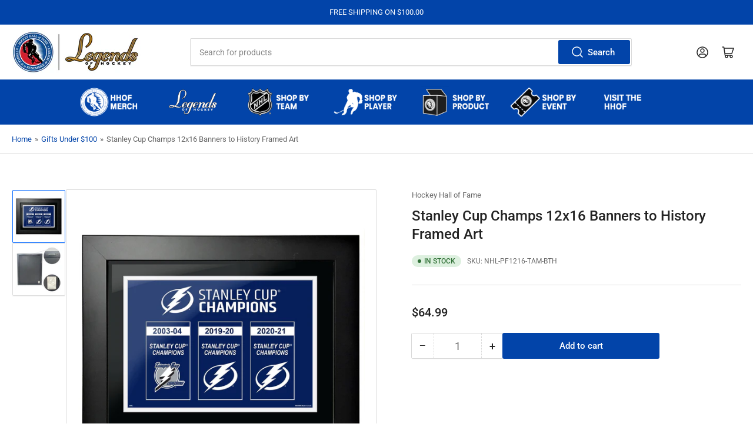

--- FILE ---
content_type: text/html; charset=utf-8
request_url: https://shop.hhof.com/collections/gifts-under-100/products/stanley-cup-champs-12x16-banners-to-history-framed-art
body_size: 35233
content:
<!doctype html>
<html class="no-js" lang="en">
<head>
	<meta charset="utf-8">

	<title>
		Stanley Cup Champs 12x16 Banners to History Framed Art
 &ndash; Hockey Hall of Fame</title>

	
		<meta name="description" content="The perfect addition to any hockey Fan Cave, Man Cave, office or bar. This Tampa Bay Lightning wall art includes one of our officially licensed NHL graphics, printed and placed into our 12” x 16” framed art kits by our Canadian production team. This fine piece of wall-décor ships with a protective acrylic cover to mini">
	

	


<meta property="og:site_name" content="Hockey Hall of Fame">
<meta property="og:url" content="https://shop.hhof.com/products/stanley-cup-champs-12x16-banners-to-history-framed-art">
<meta property="og:title" content="Stanley Cup Champs 12x16 Banners to History Framed Art">
<meta property="og:type" content="product">
<meta property="og:description" content="The perfect addition to any hockey Fan Cave, Man Cave, office or bar. This Tampa Bay Lightning wall art includes one of our officially licensed NHL graphics, printed and placed into our 12” x 16” framed art kits by our Canadian production team. This fine piece of wall-décor ships with a protective acrylic cover to mini"><meta property="og:image" content="http://shop.hhof.com/cdn/shop/files/NHL-PICFRM1216-TAM-BTH-SC_4fcc79b0-e35b-4eb3-9aa1-39596f7f0844.jpg?v=1740512163">
	<meta property="og:image:secure_url" content="https://shop.hhof.com/cdn/shop/files/NHL-PICFRM1216-TAM-BTH-SC_4fcc79b0-e35b-4eb3-9aa1-39596f7f0844.jpg?v=1740512163">
	<meta property="og:image:width" content="2000">
	<meta property="og:image:height" content="2000"><meta property="og:price:amount" content="64.99">
	<meta property="og:price:currency" content="USD"><meta name="twitter:card" content="summary_large_image">
<meta name="twitter:title" content="Stanley Cup Champs 12x16 Banners to History Framed Art">
<meta name="twitter:description" content="The perfect addition to any hockey Fan Cave, Man Cave, office or bar. This Tampa Bay Lightning wall art includes one of our officially licensed NHL graphics, printed and placed into our 12” x 16” framed art kits by our Canadian production team. This fine piece of wall-décor ships with a protective acrylic cover to mini">


	<meta name="viewport" content="width=device-width, initial-scale=1">
	<link rel="canonical" href="https://shop.hhof.com/products/stanley-cup-champs-12x16-banners-to-history-framed-art">

	<link rel="preconnect" href="//cdn.shopify.com" crossorigin>

	
		<link rel="preconnect" href="//fonts.shopifycdn.com" crossorigin>
	

	
	
		<link rel="preload" as="font" href="//shop.hhof.com/cdn/fonts/roboto/roboto_n4.2019d890f07b1852f56ce63ba45b2db45d852cba.woff2" type="font/woff2" crossorigin>
	
	
		<link rel="preload" as="font" href="//shop.hhof.com/cdn/fonts/roboto/roboto_n5.250d51708d76acbac296b0e21ede8f81de4e37aa.woff2" type="font/woff2" crossorigin>
	
	

	




<style data-shopify>
	@font-face {
  font-family: Roboto;
  font-weight: 400;
  font-style: normal;
  font-display: swap;
  src: url("//shop.hhof.com/cdn/fonts/roboto/roboto_n4.2019d890f07b1852f56ce63ba45b2db45d852cba.woff2") format("woff2"),
       url("//shop.hhof.com/cdn/fonts/roboto/roboto_n4.238690e0007583582327135619c5f7971652fa9d.woff") format("woff");
}

	@font-face {
  font-family: Roboto;
  font-weight: 700;
  font-style: normal;
  font-display: swap;
  src: url("//shop.hhof.com/cdn/fonts/roboto/roboto_n7.f38007a10afbbde8976c4056bfe890710d51dec2.woff2") format("woff2"),
       url("//shop.hhof.com/cdn/fonts/roboto/roboto_n7.94bfdd3e80c7be00e128703d245c207769d763f9.woff") format("woff");
}

	@font-face {
  font-family: Roboto;
  font-weight: 400;
  font-style: italic;
  font-display: swap;
  src: url("//shop.hhof.com/cdn/fonts/roboto/roboto_i4.57ce898ccda22ee84f49e6b57ae302250655e2d4.woff2") format("woff2"),
       url("//shop.hhof.com/cdn/fonts/roboto/roboto_i4.b21f3bd061cbcb83b824ae8c7671a82587b264bf.woff") format("woff");
}

	@font-face {
  font-family: Roboto;
  font-weight: 700;
  font-style: italic;
  font-display: swap;
  src: url("//shop.hhof.com/cdn/fonts/roboto/roboto_i7.7ccaf9410746f2c53340607c42c43f90a9005937.woff2") format("woff2"),
       url("//shop.hhof.com/cdn/fonts/roboto/roboto_i7.49ec21cdd7148292bffea74c62c0df6e93551516.woff") format("woff");
}

	@font-face {
  font-family: Roboto;
  font-weight: 500;
  font-style: normal;
  font-display: swap;
  src: url("//shop.hhof.com/cdn/fonts/roboto/roboto_n5.250d51708d76acbac296b0e21ede8f81de4e37aa.woff2") format("woff2"),
       url("//shop.hhof.com/cdn/fonts/roboto/roboto_n5.535e8c56f4cbbdea416167af50ab0ff1360a3949.woff") format("woff");
}

	@font-face {
  font-family: Roboto;
  font-weight: 700;
  font-style: normal;
  font-display: swap;
  src: url("//shop.hhof.com/cdn/fonts/roboto/roboto_n7.f38007a10afbbde8976c4056bfe890710d51dec2.woff2") format("woff2"),
       url("//shop.hhof.com/cdn/fonts/roboto/roboto_n7.94bfdd3e80c7be00e128703d245c207769d763f9.woff") format("woff");
}

	@font-face {
  font-family: Roboto;
  font-weight: 500;
  font-style: italic;
  font-display: swap;
  src: url("//shop.hhof.com/cdn/fonts/roboto/roboto_i5.0ae24363bf5844e2ee3295d84078d36c9bd0faf4.woff2") format("woff2"),
       url("//shop.hhof.com/cdn/fonts/roboto/roboto_i5.a9cdb6a43048799fe739d389c60b64059e33cf12.woff") format("woff");
}

	@font-face {
  font-family: Roboto;
  font-weight: 700;
  font-style: italic;
  font-display: swap;
  src: url("//shop.hhof.com/cdn/fonts/roboto/roboto_i7.7ccaf9410746f2c53340607c42c43f90a9005937.woff2") format("woff2"),
       url("//shop.hhof.com/cdn/fonts/roboto/roboto_i7.49ec21cdd7148292bffea74c62c0df6e93551516.woff") format("woff");
}

@font-face {
  font-family: Roboto;
  font-weight: 500;
  font-style: normal;
  font-display: swap;
  src: url("//shop.hhof.com/cdn/fonts/roboto/roboto_n5.250d51708d76acbac296b0e21ede8f81de4e37aa.woff2") format("woff2"),
       url("//shop.hhof.com/cdn/fonts/roboto/roboto_n5.535e8c56f4cbbdea416167af50ab0ff1360a3949.woff") format("woff");
}

:root {
		--page-width: 146rem;
		--spacing-base-1: 2rem;

		--grid-desktop-horizontal-spacing: 20px;
		--grid-desktop-vertical-spacing: 20px;
		--grid-mobile-horizontal-spacing: 15px;
		--grid-mobile-vertical-spacing: 15px;

		--border-radius-base: 2px;
		--buttons-radius: 2px;
		--inputs-radius: 2px;
		--inputs-border-width: 1px;
		--inputs-border-opacity: .2;

		--color-base-white: #fff;
		--color-product-review-star: #ffc700;
		--color-base-text: 103, 103, 103;
		--color-base-text-alt: 35, 35, 35;
		--color-base-border: 218, 218, 218;
		--color-base-background-1: 255, 255, 255;
		--color-base-background-2: 248, 248, 248;
		--color-base-accent-1: 2, 68, 169;
		--color-base-accent-1-text: 255, 255, 255;
		--color-base-accent-2: 11, 108, 255;
		--color-base-accent-2-text: 255, 255, 255;
		--color-base-accent-3: 35, 35, 35;
		--color-base-accent-3-text: 255, 255, 255;

		
		--color-buttons-primary-background: 2, 68, 169;
		
		
		--color-buttons-primary-text: 255, 255, 255;
		
		
		--color-buttons-secondary-background: 11, 108, 255;
		
		
		--color-buttons-secondary-text: 255, 255, 255;
		

		--color-sale: rgba(202, 65, 65, 1.0);
		--color-sale-background: #f1cdcd;
		--color-error: rgba(146, 44, 44, 1.0);
		--color-error-background: #f7e5e5;
		--color-success: rgba(51, 114, 57, 1.0);
		--color-success-background: #ddf0df;
		--color-warning: rgba(189, 107, 27, 1.0);
		--color-warning-background: #f8e1cb;
		--color-preorder: rgba(40, 125, 255, 1.0);
		--color-preorder-background: #e5efff;
		--color-backorder: rgba(51, 114, 57, 1.0);
		--color-backorder-background: #ddf0df;
		--color-price: 35, 35, 35, 1.0;
		--color-price-discounted: 103, 103, 103, 1.0;

		--font-body-family: Roboto, sans-serif;
		--font-body-style: normal;
		--font-body-weight: 400;
		--font-bolder-weight: 500;

		--font-heading-family: Roboto, sans-serif;
		--font-heading-style: normal;
		--font-heading-weight: 500;

		--font-body-scale: 1.0;
		--font-heading-scale: 1.0;
		--font-heading-spacing: 0.0em;
		--font-heading-transform: none;
		--font-product-price-scale: 1.0;
		--font-product-price-grid-scale: 1.0;

		--font-buttons-family: Roboto,sans-serif;
		--font-buttons-transform: none;

		--font-badges-transform: uppercase;
	}
</style>


	<link href="//shop.hhof.com/cdn/shop/t/8/assets/base.css?v=29982650444992358041740422013" rel="stylesheet" type="text/css" media="all" />

	<script src="//shop.hhof.com/cdn/shop/t/8/assets/pubsub.js?v=120877427972860066241740422013" defer="defer"></script>
	<script src="//shop.hhof.com/cdn/shop/t/8/assets/scripts.js?v=151640858068871477841740422013" defer="defer"></script>

	

	<script>window.performance && window.performance.mark && window.performance.mark('shopify.content_for_header.start');</script><meta id="shopify-digital-wallet" name="shopify-digital-wallet" content="/27837661321/digital_wallets/dialog">
<meta name="shopify-checkout-api-token" content="92635c01a2e61bdd0ed03a7f56220eba">
<meta id="in-context-paypal-metadata" data-shop-id="27837661321" data-venmo-supported="true" data-environment="production" data-locale="en_US" data-paypal-v4="true" data-currency="USD">
<link rel="alternate" hreflang="x-default" href="https://shop.hhof.com/products/stanley-cup-champs-12x16-banners-to-history-framed-art">
<link rel="alternate" hreflang="en" href="https://shop.hhof.com/products/stanley-cup-champs-12x16-banners-to-history-framed-art">
<link rel="alternate" hreflang="en-CA" href="https://shop.hhof.com/en-ca/products/stanley-cup-champs-12x16-banners-to-history-framed-art">
<link rel="alternate" type="application/json+oembed" href="https://shop.hhof.com/products/stanley-cup-champs-12x16-banners-to-history-framed-art.oembed">
<script async="async" src="/checkouts/internal/preloads.js?locale=en-US"></script>
<link rel="preconnect" href="https://shop.app" crossorigin="anonymous">
<script async="async" src="https://shop.app/checkouts/internal/preloads.js?locale=en-US&shop_id=27837661321" crossorigin="anonymous"></script>
<script id="apple-pay-shop-capabilities" type="application/json">{"shopId":27837661321,"countryCode":"US","currencyCode":"USD","merchantCapabilities":["supports3DS"],"merchantId":"gid:\/\/shopify\/Shop\/27837661321","merchantName":"Hockey Hall of Fame","requiredBillingContactFields":["postalAddress","email","phone"],"requiredShippingContactFields":["postalAddress","email","phone"],"shippingType":"shipping","supportedNetworks":["visa","masterCard","amex","discover","elo","jcb"],"total":{"type":"pending","label":"Hockey Hall of Fame","amount":"1.00"},"shopifyPaymentsEnabled":true,"supportsSubscriptions":true}</script>
<script id="shopify-features" type="application/json">{"accessToken":"92635c01a2e61bdd0ed03a7f56220eba","betas":["rich-media-storefront-analytics"],"domain":"shop.hhof.com","predictiveSearch":true,"shopId":27837661321,"locale":"en"}</script>
<script>var Shopify = Shopify || {};
Shopify.shop = "hhofecomm.myshopify.com";
Shopify.locale = "en";
Shopify.currency = {"active":"USD","rate":"1.0"};
Shopify.country = "US";
Shopify.theme = {"name":"feb-24-2025-theme-export-shop-hhof-com-updated","id":148643086578,"schema_name":"Athens","schema_version":"3.1.0","theme_store_id":null,"role":"main"};
Shopify.theme.handle = "null";
Shopify.theme.style = {"id":null,"handle":null};
Shopify.cdnHost = "shop.hhof.com/cdn";
Shopify.routes = Shopify.routes || {};
Shopify.routes.root = "/";</script>
<script type="module">!function(o){(o.Shopify=o.Shopify||{}).modules=!0}(window);</script>
<script>!function(o){function n(){var o=[];function n(){o.push(Array.prototype.slice.apply(arguments))}return n.q=o,n}var t=o.Shopify=o.Shopify||{};t.loadFeatures=n(),t.autoloadFeatures=n()}(window);</script>
<script>
  window.ShopifyPay = window.ShopifyPay || {};
  window.ShopifyPay.apiHost = "shop.app\/pay";
  window.ShopifyPay.redirectState = null;
</script>
<script id="shop-js-analytics" type="application/json">{"pageType":"product"}</script>
<script defer="defer" async type="module" src="//shop.hhof.com/cdn/shopifycloud/shop-js/modules/v2/client.init-shop-cart-sync_BT-GjEfc.en.esm.js"></script>
<script defer="defer" async type="module" src="//shop.hhof.com/cdn/shopifycloud/shop-js/modules/v2/chunk.common_D58fp_Oc.esm.js"></script>
<script defer="defer" async type="module" src="//shop.hhof.com/cdn/shopifycloud/shop-js/modules/v2/chunk.modal_xMitdFEc.esm.js"></script>
<script type="module">
  await import("//shop.hhof.com/cdn/shopifycloud/shop-js/modules/v2/client.init-shop-cart-sync_BT-GjEfc.en.esm.js");
await import("//shop.hhof.com/cdn/shopifycloud/shop-js/modules/v2/chunk.common_D58fp_Oc.esm.js");
await import("//shop.hhof.com/cdn/shopifycloud/shop-js/modules/v2/chunk.modal_xMitdFEc.esm.js");

  window.Shopify.SignInWithShop?.initShopCartSync?.({"fedCMEnabled":true,"windoidEnabled":true});

</script>
<script defer="defer" async type="module" src="//shop.hhof.com/cdn/shopifycloud/shop-js/modules/v2/client.payment-terms_Ci9AEqFq.en.esm.js"></script>
<script defer="defer" async type="module" src="//shop.hhof.com/cdn/shopifycloud/shop-js/modules/v2/chunk.common_D58fp_Oc.esm.js"></script>
<script defer="defer" async type="module" src="//shop.hhof.com/cdn/shopifycloud/shop-js/modules/v2/chunk.modal_xMitdFEc.esm.js"></script>
<script type="module">
  await import("//shop.hhof.com/cdn/shopifycloud/shop-js/modules/v2/client.payment-terms_Ci9AEqFq.en.esm.js");
await import("//shop.hhof.com/cdn/shopifycloud/shop-js/modules/v2/chunk.common_D58fp_Oc.esm.js");
await import("//shop.hhof.com/cdn/shopifycloud/shop-js/modules/v2/chunk.modal_xMitdFEc.esm.js");

  
</script>
<script>
  window.Shopify = window.Shopify || {};
  if (!window.Shopify.featureAssets) window.Shopify.featureAssets = {};
  window.Shopify.featureAssets['shop-js'] = {"shop-cart-sync":["modules/v2/client.shop-cart-sync_DZOKe7Ll.en.esm.js","modules/v2/chunk.common_D58fp_Oc.esm.js","modules/v2/chunk.modal_xMitdFEc.esm.js"],"init-fed-cm":["modules/v2/client.init-fed-cm_B6oLuCjv.en.esm.js","modules/v2/chunk.common_D58fp_Oc.esm.js","modules/v2/chunk.modal_xMitdFEc.esm.js"],"shop-cash-offers":["modules/v2/client.shop-cash-offers_D2sdYoxE.en.esm.js","modules/v2/chunk.common_D58fp_Oc.esm.js","modules/v2/chunk.modal_xMitdFEc.esm.js"],"shop-login-button":["modules/v2/client.shop-login-button_QeVjl5Y3.en.esm.js","modules/v2/chunk.common_D58fp_Oc.esm.js","modules/v2/chunk.modal_xMitdFEc.esm.js"],"pay-button":["modules/v2/client.pay-button_DXTOsIq6.en.esm.js","modules/v2/chunk.common_D58fp_Oc.esm.js","modules/v2/chunk.modal_xMitdFEc.esm.js"],"shop-button":["modules/v2/client.shop-button_DQZHx9pm.en.esm.js","modules/v2/chunk.common_D58fp_Oc.esm.js","modules/v2/chunk.modal_xMitdFEc.esm.js"],"avatar":["modules/v2/client.avatar_BTnouDA3.en.esm.js"],"init-windoid":["modules/v2/client.init-windoid_CR1B-cfM.en.esm.js","modules/v2/chunk.common_D58fp_Oc.esm.js","modules/v2/chunk.modal_xMitdFEc.esm.js"],"init-shop-for-new-customer-accounts":["modules/v2/client.init-shop-for-new-customer-accounts_C_vY_xzh.en.esm.js","modules/v2/client.shop-login-button_QeVjl5Y3.en.esm.js","modules/v2/chunk.common_D58fp_Oc.esm.js","modules/v2/chunk.modal_xMitdFEc.esm.js"],"init-shop-email-lookup-coordinator":["modules/v2/client.init-shop-email-lookup-coordinator_BI7n9ZSv.en.esm.js","modules/v2/chunk.common_D58fp_Oc.esm.js","modules/v2/chunk.modal_xMitdFEc.esm.js"],"init-shop-cart-sync":["modules/v2/client.init-shop-cart-sync_BT-GjEfc.en.esm.js","modules/v2/chunk.common_D58fp_Oc.esm.js","modules/v2/chunk.modal_xMitdFEc.esm.js"],"shop-toast-manager":["modules/v2/client.shop-toast-manager_DiYdP3xc.en.esm.js","modules/v2/chunk.common_D58fp_Oc.esm.js","modules/v2/chunk.modal_xMitdFEc.esm.js"],"init-customer-accounts":["modules/v2/client.init-customer-accounts_D9ZNqS-Q.en.esm.js","modules/v2/client.shop-login-button_QeVjl5Y3.en.esm.js","modules/v2/chunk.common_D58fp_Oc.esm.js","modules/v2/chunk.modal_xMitdFEc.esm.js"],"init-customer-accounts-sign-up":["modules/v2/client.init-customer-accounts-sign-up_iGw4briv.en.esm.js","modules/v2/client.shop-login-button_QeVjl5Y3.en.esm.js","modules/v2/chunk.common_D58fp_Oc.esm.js","modules/v2/chunk.modal_xMitdFEc.esm.js"],"shop-follow-button":["modules/v2/client.shop-follow-button_CqMgW2wH.en.esm.js","modules/v2/chunk.common_D58fp_Oc.esm.js","modules/v2/chunk.modal_xMitdFEc.esm.js"],"checkout-modal":["modules/v2/client.checkout-modal_xHeaAweL.en.esm.js","modules/v2/chunk.common_D58fp_Oc.esm.js","modules/v2/chunk.modal_xMitdFEc.esm.js"],"shop-login":["modules/v2/client.shop-login_D91U-Q7h.en.esm.js","modules/v2/chunk.common_D58fp_Oc.esm.js","modules/v2/chunk.modal_xMitdFEc.esm.js"],"lead-capture":["modules/v2/client.lead-capture_BJmE1dJe.en.esm.js","modules/v2/chunk.common_D58fp_Oc.esm.js","modules/v2/chunk.modal_xMitdFEc.esm.js"],"payment-terms":["modules/v2/client.payment-terms_Ci9AEqFq.en.esm.js","modules/v2/chunk.common_D58fp_Oc.esm.js","modules/v2/chunk.modal_xMitdFEc.esm.js"]};
</script>
<script id="__st">var __st={"a":27837661321,"offset":-18000,"reqid":"ccce7535-32a2-435d-abf5-20e71e041233-1769162712","pageurl":"shop.hhof.com\/collections\/gifts-under-100\/products\/stanley-cup-champs-12x16-banners-to-history-framed-art","u":"a0600b70f5c7","p":"product","rtyp":"product","rid":6805645688996};</script>
<script>window.ShopifyPaypalV4VisibilityTracking = true;</script>
<script id="captcha-bootstrap">!function(){'use strict';const t='contact',e='account',n='new_comment',o=[[t,t],['blogs',n],['comments',n],[t,'customer']],c=[[e,'customer_login'],[e,'guest_login'],[e,'recover_customer_password'],[e,'create_customer']],r=t=>t.map((([t,e])=>`form[action*='/${t}']:not([data-nocaptcha='true']) input[name='form_type'][value='${e}']`)).join(','),a=t=>()=>t?[...document.querySelectorAll(t)].map((t=>t.form)):[];function s(){const t=[...o],e=r(t);return a(e)}const i='password',u='form_key',d=['recaptcha-v3-token','g-recaptcha-response','h-captcha-response',i],f=()=>{try{return window.sessionStorage}catch{return}},m='__shopify_v',_=t=>t.elements[u];function p(t,e,n=!1){try{const o=window.sessionStorage,c=JSON.parse(o.getItem(e)),{data:r}=function(t){const{data:e,action:n}=t;return t[m]||n?{data:e,action:n}:{data:t,action:n}}(c);for(const[e,n]of Object.entries(r))t.elements[e]&&(t.elements[e].value=n);n&&o.removeItem(e)}catch(o){console.error('form repopulation failed',{error:o})}}const l='form_type',E='cptcha';function T(t){t.dataset[E]=!0}const w=window,h=w.document,L='Shopify',v='ce_forms',y='captcha';let A=!1;((t,e)=>{const n=(g='f06e6c50-85a8-45c8-87d0-21a2b65856fe',I='https://cdn.shopify.com/shopifycloud/storefront-forms-hcaptcha/ce_storefront_forms_captcha_hcaptcha.v1.5.2.iife.js',D={infoText:'Protected by hCaptcha',privacyText:'Privacy',termsText:'Terms'},(t,e,n)=>{const o=w[L][v],c=o.bindForm;if(c)return c(t,g,e,D).then(n);var r;o.q.push([[t,g,e,D],n]),r=I,A||(h.body.append(Object.assign(h.createElement('script'),{id:'captcha-provider',async:!0,src:r})),A=!0)});var g,I,D;w[L]=w[L]||{},w[L][v]=w[L][v]||{},w[L][v].q=[],w[L][y]=w[L][y]||{},w[L][y].protect=function(t,e){n(t,void 0,e),T(t)},Object.freeze(w[L][y]),function(t,e,n,w,h,L){const[v,y,A,g]=function(t,e,n){const i=e?o:[],u=t?c:[],d=[...i,...u],f=r(d),m=r(i),_=r(d.filter((([t,e])=>n.includes(e))));return[a(f),a(m),a(_),s()]}(w,h,L),I=t=>{const e=t.target;return e instanceof HTMLFormElement?e:e&&e.form},D=t=>v().includes(t);t.addEventListener('submit',(t=>{const e=I(t);if(!e)return;const n=D(e)&&!e.dataset.hcaptchaBound&&!e.dataset.recaptchaBound,o=_(e),c=g().includes(e)&&(!o||!o.value);(n||c)&&t.preventDefault(),c&&!n&&(function(t){try{if(!f())return;!function(t){const e=f();if(!e)return;const n=_(t);if(!n)return;const o=n.value;o&&e.removeItem(o)}(t);const e=Array.from(Array(32),(()=>Math.random().toString(36)[2])).join('');!function(t,e){_(t)||t.append(Object.assign(document.createElement('input'),{type:'hidden',name:u})),t.elements[u].value=e}(t,e),function(t,e){const n=f();if(!n)return;const o=[...t.querySelectorAll(`input[type='${i}']`)].map((({name:t})=>t)),c=[...d,...o],r={};for(const[a,s]of new FormData(t).entries())c.includes(a)||(r[a]=s);n.setItem(e,JSON.stringify({[m]:1,action:t.action,data:r}))}(t,e)}catch(e){console.error('failed to persist form',e)}}(e),e.submit())}));const S=(t,e)=>{t&&!t.dataset[E]&&(n(t,e.some((e=>e===t))),T(t))};for(const o of['focusin','change'])t.addEventListener(o,(t=>{const e=I(t);D(e)&&S(e,y())}));const B=e.get('form_key'),M=e.get(l),P=B&&M;t.addEventListener('DOMContentLoaded',(()=>{const t=y();if(P)for(const e of t)e.elements[l].value===M&&p(e,B);[...new Set([...A(),...v().filter((t=>'true'===t.dataset.shopifyCaptcha))])].forEach((e=>S(e,t)))}))}(h,new URLSearchParams(w.location.search),n,t,e,['guest_login'])})(!0,!0)}();</script>
<script integrity="sha256-4kQ18oKyAcykRKYeNunJcIwy7WH5gtpwJnB7kiuLZ1E=" data-source-attribution="shopify.loadfeatures" defer="defer" src="//shop.hhof.com/cdn/shopifycloud/storefront/assets/storefront/load_feature-a0a9edcb.js" crossorigin="anonymous"></script>
<script crossorigin="anonymous" defer="defer" src="//shop.hhof.com/cdn/shopifycloud/storefront/assets/shopify_pay/storefront-65b4c6d7.js?v=20250812"></script>
<script data-source-attribution="shopify.dynamic_checkout.dynamic.init">var Shopify=Shopify||{};Shopify.PaymentButton=Shopify.PaymentButton||{isStorefrontPortableWallets:!0,init:function(){window.Shopify.PaymentButton.init=function(){};var t=document.createElement("script");t.src="https://shop.hhof.com/cdn/shopifycloud/portable-wallets/latest/portable-wallets.en.js",t.type="module",document.head.appendChild(t)}};
</script>
<script data-source-attribution="shopify.dynamic_checkout.buyer_consent">
  function portableWalletsHideBuyerConsent(e){var t=document.getElementById("shopify-buyer-consent"),n=document.getElementById("shopify-subscription-policy-button");t&&n&&(t.classList.add("hidden"),t.setAttribute("aria-hidden","true"),n.removeEventListener("click",e))}function portableWalletsShowBuyerConsent(e){var t=document.getElementById("shopify-buyer-consent"),n=document.getElementById("shopify-subscription-policy-button");t&&n&&(t.classList.remove("hidden"),t.removeAttribute("aria-hidden"),n.addEventListener("click",e))}window.Shopify?.PaymentButton&&(window.Shopify.PaymentButton.hideBuyerConsent=portableWalletsHideBuyerConsent,window.Shopify.PaymentButton.showBuyerConsent=portableWalletsShowBuyerConsent);
</script>
<script data-source-attribution="shopify.dynamic_checkout.cart.bootstrap">document.addEventListener("DOMContentLoaded",(function(){function t(){return document.querySelector("shopify-accelerated-checkout-cart, shopify-accelerated-checkout")}if(t())Shopify.PaymentButton.init();else{new MutationObserver((function(e,n){t()&&(Shopify.PaymentButton.init(),n.disconnect())})).observe(document.body,{childList:!0,subtree:!0})}}));
</script>
<link id="shopify-accelerated-checkout-styles" rel="stylesheet" media="screen" href="https://shop.hhof.com/cdn/shopifycloud/portable-wallets/latest/accelerated-checkout-backwards-compat.css" crossorigin="anonymous">
<style id="shopify-accelerated-checkout-cart">
        #shopify-buyer-consent {
  margin-top: 1em;
  display: inline-block;
  width: 100%;
}

#shopify-buyer-consent.hidden {
  display: none;
}

#shopify-subscription-policy-button {
  background: none;
  border: none;
  padding: 0;
  text-decoration: underline;
  font-size: inherit;
  cursor: pointer;
}

#shopify-subscription-policy-button::before {
  box-shadow: none;
}

      </style>

<script>window.performance && window.performance.mark && window.performance.mark('shopify.content_for_header.end');</script>

	<script>
		document.documentElement.className = document.documentElement.className.replace('no-js', 'js');
		if (Shopify.designMode) {
			document.documentElement.classList.add('shopify-design-mode');
		}
	</script><!-- BEGIN app block: shopify://apps/zepto-product-personalizer/blocks/product_personalizer_main/7411210d-7b32-4c09-9455-e129e3be4729 --><!-- BEGIN app snippet: product-personalizer -->



  
 
 

<!-- END app snippet -->
<!-- BEGIN app snippet: zepto_common --><script>
var pplr_cart = {"note":null,"attributes":{},"original_total_price":0,"total_price":0,"total_discount":0,"total_weight":0.0,"item_count":0,"items":[],"requires_shipping":false,"currency":"USD","items_subtotal_price":0,"cart_level_discount_applications":[],"checkout_charge_amount":0};
var pplr_shop_currency = "USD";
var pplr_enabled_currencies_size = 2;
var pplr_money_formate = "${{amount}}";
var pplr_manual_theme_selector=["CartCount span","tr:has([name*=updates])","tr img:first",".line-item__title",".cart__item--price .cart__price",".grid__item.one-half.text-right",".pplr_item_remove",".ajaxcart__qty",".header__cart-price-bubble span[data-cart-price-bubble]","form[action*=cart] [name=checkout]","Click To View Image","Discount Code \u003cstrong\u003e{{ code }}\u003c\/strong\u003e is invalid","Discount Code","Apply","#pplr_D_class","Subtotal","Shipping","\u003cstrong\u003eEST. Total\u003c\/strong\u003e"];
</script>
<script defer src="//cdn-zeptoapps.com/product-personalizer/pplr_common.js?v=23" ></script><!-- END app snippet -->

<!-- END app block --><link href="https://monorail-edge.shopifysvc.com" rel="dns-prefetch">
<script>(function(){if ("sendBeacon" in navigator && "performance" in window) {try {var session_token_from_headers = performance.getEntriesByType('navigation')[0].serverTiming.find(x => x.name == '_s').description;} catch {var session_token_from_headers = undefined;}var session_cookie_matches = document.cookie.match(/_shopify_s=([^;]*)/);var session_token_from_cookie = session_cookie_matches && session_cookie_matches.length === 2 ? session_cookie_matches[1] : "";var session_token = session_token_from_headers || session_token_from_cookie || "";function handle_abandonment_event(e) {var entries = performance.getEntries().filter(function(entry) {return /monorail-edge.shopifysvc.com/.test(entry.name);});if (!window.abandonment_tracked && entries.length === 0) {window.abandonment_tracked = true;var currentMs = Date.now();var navigation_start = performance.timing.navigationStart;var payload = {shop_id: 27837661321,url: window.location.href,navigation_start,duration: currentMs - navigation_start,session_token,page_type: "product"};window.navigator.sendBeacon("https://monorail-edge.shopifysvc.com/v1/produce", JSON.stringify({schema_id: "online_store_buyer_site_abandonment/1.1",payload: payload,metadata: {event_created_at_ms: currentMs,event_sent_at_ms: currentMs}}));}}window.addEventListener('pagehide', handle_abandonment_event);}}());</script>
<script id="web-pixels-manager-setup">(function e(e,d,r,n,o){if(void 0===o&&(o={}),!Boolean(null===(a=null===(i=window.Shopify)||void 0===i?void 0:i.analytics)||void 0===a?void 0:a.replayQueue)){var i,a;window.Shopify=window.Shopify||{};var t=window.Shopify;t.analytics=t.analytics||{};var s=t.analytics;s.replayQueue=[],s.publish=function(e,d,r){return s.replayQueue.push([e,d,r]),!0};try{self.performance.mark("wpm:start")}catch(e){}var l=function(){var e={modern:/Edge?\/(1{2}[4-9]|1[2-9]\d|[2-9]\d{2}|\d{4,})\.\d+(\.\d+|)|Firefox\/(1{2}[4-9]|1[2-9]\d|[2-9]\d{2}|\d{4,})\.\d+(\.\d+|)|Chrom(ium|e)\/(9{2}|\d{3,})\.\d+(\.\d+|)|(Maci|X1{2}).+ Version\/(15\.\d+|(1[6-9]|[2-9]\d|\d{3,})\.\d+)([,.]\d+|)( \(\w+\)|)( Mobile\/\w+|) Safari\/|Chrome.+OPR\/(9{2}|\d{3,})\.\d+\.\d+|(CPU[ +]OS|iPhone[ +]OS|CPU[ +]iPhone|CPU IPhone OS|CPU iPad OS)[ +]+(15[._]\d+|(1[6-9]|[2-9]\d|\d{3,})[._]\d+)([._]\d+|)|Android:?[ /-](13[3-9]|1[4-9]\d|[2-9]\d{2}|\d{4,})(\.\d+|)(\.\d+|)|Android.+Firefox\/(13[5-9]|1[4-9]\d|[2-9]\d{2}|\d{4,})\.\d+(\.\d+|)|Android.+Chrom(ium|e)\/(13[3-9]|1[4-9]\d|[2-9]\d{2}|\d{4,})\.\d+(\.\d+|)|SamsungBrowser\/([2-9]\d|\d{3,})\.\d+/,legacy:/Edge?\/(1[6-9]|[2-9]\d|\d{3,})\.\d+(\.\d+|)|Firefox\/(5[4-9]|[6-9]\d|\d{3,})\.\d+(\.\d+|)|Chrom(ium|e)\/(5[1-9]|[6-9]\d|\d{3,})\.\d+(\.\d+|)([\d.]+$|.*Safari\/(?![\d.]+ Edge\/[\d.]+$))|(Maci|X1{2}).+ Version\/(10\.\d+|(1[1-9]|[2-9]\d|\d{3,})\.\d+)([,.]\d+|)( \(\w+\)|)( Mobile\/\w+|) Safari\/|Chrome.+OPR\/(3[89]|[4-9]\d|\d{3,})\.\d+\.\d+|(CPU[ +]OS|iPhone[ +]OS|CPU[ +]iPhone|CPU IPhone OS|CPU iPad OS)[ +]+(10[._]\d+|(1[1-9]|[2-9]\d|\d{3,})[._]\d+)([._]\d+|)|Android:?[ /-](13[3-9]|1[4-9]\d|[2-9]\d{2}|\d{4,})(\.\d+|)(\.\d+|)|Mobile Safari.+OPR\/([89]\d|\d{3,})\.\d+\.\d+|Android.+Firefox\/(13[5-9]|1[4-9]\d|[2-9]\d{2}|\d{4,})\.\d+(\.\d+|)|Android.+Chrom(ium|e)\/(13[3-9]|1[4-9]\d|[2-9]\d{2}|\d{4,})\.\d+(\.\d+|)|Android.+(UC? ?Browser|UCWEB|U3)[ /]?(15\.([5-9]|\d{2,})|(1[6-9]|[2-9]\d|\d{3,})\.\d+)\.\d+|SamsungBrowser\/(5\.\d+|([6-9]|\d{2,})\.\d+)|Android.+MQ{2}Browser\/(14(\.(9|\d{2,})|)|(1[5-9]|[2-9]\d|\d{3,})(\.\d+|))(\.\d+|)|K[Aa][Ii]OS\/(3\.\d+|([4-9]|\d{2,})\.\d+)(\.\d+|)/},d=e.modern,r=e.legacy,n=navigator.userAgent;return n.match(d)?"modern":n.match(r)?"legacy":"unknown"}(),u="modern"===l?"modern":"legacy",c=(null!=n?n:{modern:"",legacy:""})[u],f=function(e){return[e.baseUrl,"/wpm","/b",e.hashVersion,"modern"===e.buildTarget?"m":"l",".js"].join("")}({baseUrl:d,hashVersion:r,buildTarget:u}),m=function(e){var d=e.version,r=e.bundleTarget,n=e.surface,o=e.pageUrl,i=e.monorailEndpoint;return{emit:function(e){var a=e.status,t=e.errorMsg,s=(new Date).getTime(),l=JSON.stringify({metadata:{event_sent_at_ms:s},events:[{schema_id:"web_pixels_manager_load/3.1",payload:{version:d,bundle_target:r,page_url:o,status:a,surface:n,error_msg:t},metadata:{event_created_at_ms:s}}]});if(!i)return console&&console.warn&&console.warn("[Web Pixels Manager] No Monorail endpoint provided, skipping logging."),!1;try{return self.navigator.sendBeacon.bind(self.navigator)(i,l)}catch(e){}var u=new XMLHttpRequest;try{return u.open("POST",i,!0),u.setRequestHeader("Content-Type","text/plain"),u.send(l),!0}catch(e){return console&&console.warn&&console.warn("[Web Pixels Manager] Got an unhandled error while logging to Monorail."),!1}}}}({version:r,bundleTarget:l,surface:e.surface,pageUrl:self.location.href,monorailEndpoint:e.monorailEndpoint});try{o.browserTarget=l,function(e){var d=e.src,r=e.async,n=void 0===r||r,o=e.onload,i=e.onerror,a=e.sri,t=e.scriptDataAttributes,s=void 0===t?{}:t,l=document.createElement("script"),u=document.querySelector("head"),c=document.querySelector("body");if(l.async=n,l.src=d,a&&(l.integrity=a,l.crossOrigin="anonymous"),s)for(var f in s)if(Object.prototype.hasOwnProperty.call(s,f))try{l.dataset[f]=s[f]}catch(e){}if(o&&l.addEventListener("load",o),i&&l.addEventListener("error",i),u)u.appendChild(l);else{if(!c)throw new Error("Did not find a head or body element to append the script");c.appendChild(l)}}({src:f,async:!0,onload:function(){if(!function(){var e,d;return Boolean(null===(d=null===(e=window.Shopify)||void 0===e?void 0:e.analytics)||void 0===d?void 0:d.initialized)}()){var d=window.webPixelsManager.init(e)||void 0;if(d){var r=window.Shopify.analytics;r.replayQueue.forEach((function(e){var r=e[0],n=e[1],o=e[2];d.publishCustomEvent(r,n,o)})),r.replayQueue=[],r.publish=d.publishCustomEvent,r.visitor=d.visitor,r.initialized=!0}}},onerror:function(){return m.emit({status:"failed",errorMsg:"".concat(f," has failed to load")})},sri:function(e){var d=/^sha384-[A-Za-z0-9+/=]+$/;return"string"==typeof e&&d.test(e)}(c)?c:"",scriptDataAttributes:o}),m.emit({status:"loading"})}catch(e){m.emit({status:"failed",errorMsg:(null==e?void 0:e.message)||"Unknown error"})}}})({shopId: 27837661321,storefrontBaseUrl: "https://shop.hhof.com",extensionsBaseUrl: "https://extensions.shopifycdn.com/cdn/shopifycloud/web-pixels-manager",monorailEndpoint: "https://monorail-edge.shopifysvc.com/unstable/produce_batch",surface: "storefront-renderer",enabledBetaFlags: ["2dca8a86"],webPixelsConfigList: [{"id":"1204388082","configuration":"{\"storeIdentity\":\"hhofecomm.myshopify.com\",\"baseURL\":\"https:\\\/\\\/api.printful.com\\\/shopify-pixels\"}","eventPayloadVersion":"v1","runtimeContext":"STRICT","scriptVersion":"74f275712857ab41bea9d998dcb2f9da","type":"APP","apiClientId":156624,"privacyPurposes":["ANALYTICS","MARKETING","SALE_OF_DATA"],"dataSharingAdjustments":{"protectedCustomerApprovalScopes":["read_customer_address","read_customer_email","read_customer_name","read_customer_personal_data","read_customer_phone"]}},{"id":"shopify-app-pixel","configuration":"{}","eventPayloadVersion":"v1","runtimeContext":"STRICT","scriptVersion":"0450","apiClientId":"shopify-pixel","type":"APP","privacyPurposes":["ANALYTICS","MARKETING"]},{"id":"shopify-custom-pixel","eventPayloadVersion":"v1","runtimeContext":"LAX","scriptVersion":"0450","apiClientId":"shopify-pixel","type":"CUSTOM","privacyPurposes":["ANALYTICS","MARKETING"]}],isMerchantRequest: false,initData: {"shop":{"name":"Hockey Hall of Fame","paymentSettings":{"currencyCode":"USD"},"myshopifyDomain":"hhofecomm.myshopify.com","countryCode":"US","storefrontUrl":"https:\/\/shop.hhof.com"},"customer":null,"cart":null,"checkout":null,"productVariants":[{"price":{"amount":64.99,"currencyCode":"USD"},"product":{"title":"Stanley Cup Champs 12x16 Banners to History Framed Art","vendor":"Hockey Hall of Fame","id":"6805645688996","untranslatedTitle":"Stanley Cup Champs 12x16 Banners to History Framed Art","url":"\/products\/stanley-cup-champs-12x16-banners-to-history-framed-art","type":"Wall Decor"},"id":"40292099162276","image":{"src":"\/\/shop.hhof.com\/cdn\/shop\/files\/NHL-PICFRM1216-TAM-BTH-SC_4fcc79b0-e35b-4eb3-9aa1-39596f7f0844.jpg?v=1740512163"},"sku":"NHL-PF1216-TAM-BTH","title":"Default Title","untranslatedTitle":"Default Title"}],"purchasingCompany":null},},"https://shop.hhof.com/cdn","fcfee988w5aeb613cpc8e4bc33m6693e112",{"modern":"","legacy":""},{"shopId":"27837661321","storefrontBaseUrl":"https:\/\/shop.hhof.com","extensionBaseUrl":"https:\/\/extensions.shopifycdn.com\/cdn\/shopifycloud\/web-pixels-manager","surface":"storefront-renderer","enabledBetaFlags":"[\"2dca8a86\"]","isMerchantRequest":"false","hashVersion":"fcfee988w5aeb613cpc8e4bc33m6693e112","publish":"custom","events":"[[\"page_viewed\",{}],[\"product_viewed\",{\"productVariant\":{\"price\":{\"amount\":64.99,\"currencyCode\":\"USD\"},\"product\":{\"title\":\"Stanley Cup Champs 12x16 Banners to History Framed Art\",\"vendor\":\"Hockey Hall of Fame\",\"id\":\"6805645688996\",\"untranslatedTitle\":\"Stanley Cup Champs 12x16 Banners to History Framed Art\",\"url\":\"\/products\/stanley-cup-champs-12x16-banners-to-history-framed-art\",\"type\":\"Wall Decor\"},\"id\":\"40292099162276\",\"image\":{\"src\":\"\/\/shop.hhof.com\/cdn\/shop\/files\/NHL-PICFRM1216-TAM-BTH-SC_4fcc79b0-e35b-4eb3-9aa1-39596f7f0844.jpg?v=1740512163\"},\"sku\":\"NHL-PF1216-TAM-BTH\",\"title\":\"Default Title\",\"untranslatedTitle\":\"Default Title\"}}]]"});</script><script>
  window.ShopifyAnalytics = window.ShopifyAnalytics || {};
  window.ShopifyAnalytics.meta = window.ShopifyAnalytics.meta || {};
  window.ShopifyAnalytics.meta.currency = 'USD';
  var meta = {"product":{"id":6805645688996,"gid":"gid:\/\/shopify\/Product\/6805645688996","vendor":"Hockey Hall of Fame","type":"Wall Decor","handle":"stanley-cup-champs-12x16-banners-to-history-framed-art","variants":[{"id":40292099162276,"price":6499,"name":"Stanley Cup Champs 12x16 Banners to History Framed Art","public_title":null,"sku":"NHL-PF1216-TAM-BTH"}],"remote":false},"page":{"pageType":"product","resourceType":"product","resourceId":6805645688996,"requestId":"ccce7535-32a2-435d-abf5-20e71e041233-1769162712"}};
  for (var attr in meta) {
    window.ShopifyAnalytics.meta[attr] = meta[attr];
  }
</script>
<script class="analytics">
  (function () {
    var customDocumentWrite = function(content) {
      var jquery = null;

      if (window.jQuery) {
        jquery = window.jQuery;
      } else if (window.Checkout && window.Checkout.$) {
        jquery = window.Checkout.$;
      }

      if (jquery) {
        jquery('body').append(content);
      }
    };

    var hasLoggedConversion = function(token) {
      if (token) {
        return document.cookie.indexOf('loggedConversion=' + token) !== -1;
      }
      return false;
    }

    var setCookieIfConversion = function(token) {
      if (token) {
        var twoMonthsFromNow = new Date(Date.now());
        twoMonthsFromNow.setMonth(twoMonthsFromNow.getMonth() + 2);

        document.cookie = 'loggedConversion=' + token + '; expires=' + twoMonthsFromNow;
      }
    }

    var trekkie = window.ShopifyAnalytics.lib = window.trekkie = window.trekkie || [];
    if (trekkie.integrations) {
      return;
    }
    trekkie.methods = [
      'identify',
      'page',
      'ready',
      'track',
      'trackForm',
      'trackLink'
    ];
    trekkie.factory = function(method) {
      return function() {
        var args = Array.prototype.slice.call(arguments);
        args.unshift(method);
        trekkie.push(args);
        return trekkie;
      };
    };
    for (var i = 0; i < trekkie.methods.length; i++) {
      var key = trekkie.methods[i];
      trekkie[key] = trekkie.factory(key);
    }
    trekkie.load = function(config) {
      trekkie.config = config || {};
      trekkie.config.initialDocumentCookie = document.cookie;
      var first = document.getElementsByTagName('script')[0];
      var script = document.createElement('script');
      script.type = 'text/javascript';
      script.onerror = function(e) {
        var scriptFallback = document.createElement('script');
        scriptFallback.type = 'text/javascript';
        scriptFallback.onerror = function(error) {
                var Monorail = {
      produce: function produce(monorailDomain, schemaId, payload) {
        var currentMs = new Date().getTime();
        var event = {
          schema_id: schemaId,
          payload: payload,
          metadata: {
            event_created_at_ms: currentMs,
            event_sent_at_ms: currentMs
          }
        };
        return Monorail.sendRequest("https://" + monorailDomain + "/v1/produce", JSON.stringify(event));
      },
      sendRequest: function sendRequest(endpointUrl, payload) {
        // Try the sendBeacon API
        if (window && window.navigator && typeof window.navigator.sendBeacon === 'function' && typeof window.Blob === 'function' && !Monorail.isIos12()) {
          var blobData = new window.Blob([payload], {
            type: 'text/plain'
          });

          if (window.navigator.sendBeacon(endpointUrl, blobData)) {
            return true;
          } // sendBeacon was not successful

        } // XHR beacon

        var xhr = new XMLHttpRequest();

        try {
          xhr.open('POST', endpointUrl);
          xhr.setRequestHeader('Content-Type', 'text/plain');
          xhr.send(payload);
        } catch (e) {
          console.log(e);
        }

        return false;
      },
      isIos12: function isIos12() {
        return window.navigator.userAgent.lastIndexOf('iPhone; CPU iPhone OS 12_') !== -1 || window.navigator.userAgent.lastIndexOf('iPad; CPU OS 12_') !== -1;
      }
    };
    Monorail.produce('monorail-edge.shopifysvc.com',
      'trekkie_storefront_load_errors/1.1',
      {shop_id: 27837661321,
      theme_id: 148643086578,
      app_name: "storefront",
      context_url: window.location.href,
      source_url: "//shop.hhof.com/cdn/s/trekkie.storefront.8d95595f799fbf7e1d32231b9a28fd43b70c67d3.min.js"});

        };
        scriptFallback.async = true;
        scriptFallback.src = '//shop.hhof.com/cdn/s/trekkie.storefront.8d95595f799fbf7e1d32231b9a28fd43b70c67d3.min.js';
        first.parentNode.insertBefore(scriptFallback, first);
      };
      script.async = true;
      script.src = '//shop.hhof.com/cdn/s/trekkie.storefront.8d95595f799fbf7e1d32231b9a28fd43b70c67d3.min.js';
      first.parentNode.insertBefore(script, first);
    };
    trekkie.load(
      {"Trekkie":{"appName":"storefront","development":false,"defaultAttributes":{"shopId":27837661321,"isMerchantRequest":null,"themeId":148643086578,"themeCityHash":"15538939393592247991","contentLanguage":"en","currency":"USD","eventMetadataId":"5e616a11-7522-4e27-a6b3-c3430ffe5236"},"isServerSideCookieWritingEnabled":true,"monorailRegion":"shop_domain","enabledBetaFlags":["65f19447"]},"Session Attribution":{},"S2S":{"facebookCapiEnabled":false,"source":"trekkie-storefront-renderer","apiClientId":580111}}
    );

    var loaded = false;
    trekkie.ready(function() {
      if (loaded) return;
      loaded = true;

      window.ShopifyAnalytics.lib = window.trekkie;

      var originalDocumentWrite = document.write;
      document.write = customDocumentWrite;
      try { window.ShopifyAnalytics.merchantGoogleAnalytics.call(this); } catch(error) {};
      document.write = originalDocumentWrite;

      window.ShopifyAnalytics.lib.page(null,{"pageType":"product","resourceType":"product","resourceId":6805645688996,"requestId":"ccce7535-32a2-435d-abf5-20e71e041233-1769162712","shopifyEmitted":true});

      var match = window.location.pathname.match(/checkouts\/(.+)\/(thank_you|post_purchase)/)
      var token = match? match[1]: undefined;
      if (!hasLoggedConversion(token)) {
        setCookieIfConversion(token);
        window.ShopifyAnalytics.lib.track("Viewed Product",{"currency":"USD","variantId":40292099162276,"productId":6805645688996,"productGid":"gid:\/\/shopify\/Product\/6805645688996","name":"Stanley Cup Champs 12x16 Banners to History Framed Art","price":"64.99","sku":"NHL-PF1216-TAM-BTH","brand":"Hockey Hall of Fame","variant":null,"category":"Wall Decor","nonInteraction":true,"remote":false},undefined,undefined,{"shopifyEmitted":true});
      window.ShopifyAnalytics.lib.track("monorail:\/\/trekkie_storefront_viewed_product\/1.1",{"currency":"USD","variantId":40292099162276,"productId":6805645688996,"productGid":"gid:\/\/shopify\/Product\/6805645688996","name":"Stanley Cup Champs 12x16 Banners to History Framed Art","price":"64.99","sku":"NHL-PF1216-TAM-BTH","brand":"Hockey Hall of Fame","variant":null,"category":"Wall Decor","nonInteraction":true,"remote":false,"referer":"https:\/\/shop.hhof.com\/collections\/gifts-under-100\/products\/stanley-cup-champs-12x16-banners-to-history-framed-art"});
      }
    });


        var eventsListenerScript = document.createElement('script');
        eventsListenerScript.async = true;
        eventsListenerScript.src = "//shop.hhof.com/cdn/shopifycloud/storefront/assets/shop_events_listener-3da45d37.js";
        document.getElementsByTagName('head')[0].appendChild(eventsListenerScript);

})();</script>
<script
  defer
  src="https://shop.hhof.com/cdn/shopifycloud/perf-kit/shopify-perf-kit-3.0.4.min.js"
  data-application="storefront-renderer"
  data-shop-id="27837661321"
  data-render-region="gcp-us-central1"
  data-page-type="product"
  data-theme-instance-id="148643086578"
  data-theme-name="Athens"
  data-theme-version="3.1.0"
  data-monorail-region="shop_domain"
  data-resource-timing-sampling-rate="10"
  data-shs="true"
  data-shs-beacon="true"
  data-shs-export-with-fetch="true"
  data-shs-logs-sample-rate="1"
  data-shs-beacon-endpoint="https://shop.hhof.com/api/collect"
></script>
</head>

<body class="template-product setting-buttons-solid setting-buttons-size-md settings-remove-ribbons-true ">

<a class="skip-link visually-hidden visually-hidden-focusable" href="#MainContent">Skip to the content</a>

<!-- BEGIN sections: header-group -->
<div id="shopify-section-sections--19079779090674__announcement-bar" class="shopify-section shopify-section-group-header-group"><style>
	@media (min-width: 990px) {
		.announcement-bar {
			padding-top: 1.3rem;
			padding-bottom: 1.3rem;
		}
	}
</style><div class="announcement-bar-wrapper color-accent-1 ">
		<div class="container">
			<div class="announcement-bar announcement-bar-single-col">
				<div class="announcement-bar-left">FREE SHIPPING ON $100.00
</div>

				<div class="announcement-bar-right">
				</div>
			</div>
		</div>
	</div>
</div><div id="shopify-section-sections--19079779090674__header" class="shopify-section shopify-section-group-header-group section-header">
<link rel="stylesheet" href="//shop.hhof.com/cdn/shop/t/8/assets/component-predictive-search.css?v=73143694691619656451740422013" media="print" onload="this.media='all'">
	<link rel="stylesheet" href="//shop.hhof.com/cdn/shop/t/8/assets/component-price.css?v=40405733356809503081740422013" media="print" onload="this.media='all'">
	<script src="//shop.hhof.com/cdn/shop/t/8/assets/product-form.js?v=156268255961831618451740422013" defer="defer"></script><script src="//shop.hhof.com/cdn/shop/t/8/assets/details-disclosure.js?v=116361580658314002461740422013" defer="defer"></script>
<script>
	window.shopUrl = 'https://shop.hhof.com';
	window.requestShopUrl = 'https://shop.hhof.com';

	window.routes = {
		cart_url: '/cart',
		cart_add_url: '/cart/add',
		cart_change_url: '/cart/change',
		cart_update_url: '/cart/update',
		predictive_search_url: '/search/suggest',
		all_products_url: '/collections/all',
		search_url: '/search'
	};

	window.accessibilityStrings = {
		shareSuccess: `Link copied to clipboard`
	};

	window.cartStrings = {
		error: `There was an error while updating your cart. Please try again.`,
		quantityError: `You can only add [quantity] of this item to your cart.`
	};

	window.variantStrings = {
		outOfStock: `Out of stock`,inStock: `In stock`,alwaysInStock: `In stock`,
		numberLeft: `Only [quantity] left`,
		numberAvailable: `[quantity] items available`,
		addToCart: `Add to cart`,
		unavailable: `Unavailable`
	};

	window.themeSettings = {
		showItemsInStock: false,
		redirectToCart: false
	};

	window.productsStrings = {
		facetsShowMore: `Show More`,
		facetsShowLess: `Show Less`
	};

	window.recentlyViewedStrings = {
	currentLanguage: `en`,
		lessThanMinute: `A moment ago`,
		justNow: `Just now`,
		remove: `Dismiss`,
	};

	window.productGridStrings = {
		hideFilters: `Hide filters`,
		showFilters: `Show filters`,
	}
</script>

<style>
	.header {
		--main-navigation-font-size: 13px;
	}
	.header-heading img,
	.header-heading svg {
		width: 220px;
	}

	@media (min-width: 750px) {
		.header-heading img,
		.header-heading svg {
			max-width: 220px;
		}
	}

	@media (min-width: 990px) {
		.head-mast {
			padding-top: 1rem;
			padding-bottom: 1rem;
		}
	}
</style>

<svg class="visually-hidden">
	<linearGradient id="rating-star-gradient-half">
		<stop offset="50%" stop-color="var(--jdgm-star-color, var(--color-product-review-star))" />
		<stop offset="50%" stop-color="rgba(var(--color-foreground), .5)" stop-opacity="0.5" />
	</linearGradient>
</svg>


	<header data-id="sections--19079779090674__header" id="header" class="header  header-main-nav-uppercase header-search-display-show">
		<div class="color-background-1">
			<div class="container">
				<div class="head-mast">

					<div class="head-slot head-slot-start">
						<span class="head-slot-item header-heading h2 "><a href="/"><img
											src="//shop.hhof.com/cdn/shop/files/HHOFLOGO.jpg?v=1703100852&width=220"
											srcset="//shop.hhof.com/cdn/shop/files/HHOFLOGO.jpg?v=1703100852&width=220 1x, //shop.hhof.com/cdn/shop/files/HHOFLOGO.jpg?v=1703100852&width=440 2x"
											alt="Hockey Hall of Fame"
											width="500"
											height="166"
										></a>
						</span>
					
					</div>

					<div class="head-slot head-slot-mid">
						
							


	<div class="head-slot-item header-search-global">

<predictive-search class="header-search-global-component"
				data-loading-text="Loading..."
				data-limit="4"
				data-limit-scope="each"
				data-unavailable="last"
				data-types="product,query,collection,article,page"
			><form action="/search" method="get" role="search" class="search header-search-global-form color-background-1">
				<div class="header-search-global-form-wrap"><input
						type="search"
						id="header-global-search-input"
						name="q"
						value=""
						placeholder="Search for products"
						class="header-global-search-input"
						
							role="combobox"
							aria-expanded="false"
							aria-owns="predictive-search-results-list"
							aria-controls="predictive-search-results-list"
							aria-haspopup="listbox"
							aria-autocomplete="list"
							autocorrect="off"
							autocomplete="off"
							autocapitalize="off"
							spellcheck="false"
						
					>
					<label for="header-global-search-input" class="visually-hidden">Search for products</label>
					<input type="hidden" name="options[prefix]" value="last">
					<button type="submit" class="button icon-left">
						<svg width="24" height="24" viewBox="0 0 24 24" fill="none" xmlns="http://www.w3.org/2000/svg">
							<path d="M19.4697 20.5303C19.7626 20.8232 20.2374 20.8232 20.5303 20.5303C20.8232 20.2374 20.8232 19.7626 20.5303 19.4697L19.4697 20.5303ZM16.3336 15.273C16.0407 14.9801 15.5659 14.9801 15.273 15.273C14.9801 15.5659 14.9801 16.0408 15.273 16.3336L16.3336 15.273ZM10.5 17.25C6.77208 17.25 3.75 14.2279 3.75 10.5H2.25C2.25 15.0563 5.94365 18.75 10.5 18.75V17.25ZM3.75 10.5C3.75 6.77208 6.77208 3.75 10.5 3.75V2.25C5.94365 2.25 2.25 5.94365 2.25 10.5H3.75ZM10.5 3.75C14.2279 3.75 17.25 6.77208 17.25 10.5H18.75C18.75 5.94365 15.0563 2.25 10.5 2.25V3.75ZM17.25 10.5C17.25 14.2279 14.2279 17.25 10.5 17.25V18.75C15.0563 18.75 18.75 15.0563 18.75 10.5H17.25ZM20.5303 19.4697L16.3336 15.273L15.273 16.3336L19.4697 20.5303L20.5303 19.4697Z"/>
						</svg>
						Search
					</button>
				</div><div class="predictive-search predictive-search-header color-background-1" tabindex="-1" data-predictive-search>
						<div class="predictive-search-loading-state">
							<span class="spinner-sm"></span>
						</div>
					</div>

					<span class="predictive-search-status visually-hidden" role="status" aria-hidden="true"></span></form></predictive-search>
	</div>


						
</div>

					<div class="head-slot head-slot-end"><div class="head-slot-item head-slot-item-icons">
							
<a href="/account/login"
									class="head-slot-nav-link head-slot-nav-link-account">
									<span class="visually-hidden">Log in
</span>
									
<svg width="24" height="24" viewBox="0 0 24 24" fill="none" xmlns="http://www.w3.org/2000/svg">
  <path d="M9 15L8.99998 15.75H9V15ZM15 15V15.75H15L15 15ZM3.75 12C3.75 7.44365 7.44365 3.75 12 3.75V2.25C6.61522 2.25 2.25 6.61522 2.25 12H3.75ZM12 3.75C16.5563 3.75 20.25 7.44365 20.25 12H21.75C21.75 6.61522 17.3848 2.25 12 2.25V3.75ZM12 20.25C7.44365 20.25 3.75 16.5563 3.75 12H2.25C2.25 17.3848 6.61522 21.75 12 21.75V20.25ZM20.25 12C20.25 16.5563 16.5563 20.25 12 20.25V21.75C17.3848 21.75 21.75 17.3848 21.75 12H20.25ZM14.25 9C14.25 10.2426 13.2426 11.25 12 11.25V12.75C14.0711 12.75 15.75 11.0711 15.75 9H14.25ZM12 11.25C10.7574 11.25 9.75 10.2426 9.75 9H8.25C8.25 11.0711 9.92893 12.75 12 12.75V11.25ZM9.75 9C9.75 7.75736 10.7574 6.75 12 6.75V5.25C9.92893 5.25 8.25 6.92893 8.25 9H9.75ZM12 6.75C13.2426 6.75 14.25 7.75736 14.25 9H15.75C15.75 6.92893 14.0711 5.25 12 5.25V6.75ZM9 15.75H15V14.25H9V15.75ZM15 15.75C15.6008 15.75 16.1482 16.0891 16.5769 16.6848C17.0089 17.2852 17.25 18.0598 17.25 18.7083H18.75C18.75 17.7371 18.4052 16.6575 17.7944 15.8086C17.1801 14.9551 16.2275 14.25 15 14.25L15 15.75ZM6.75 18.7083C6.75 18.0598 6.99109 17.2852 7.42315 16.6848C7.85183 16.0891 8.39919 15.75 8.99998 15.75L9.00002 14.25C7.77253 14.25 6.81989 14.9551 6.20564 15.8086C5.59477 16.6575 5.25 17.7371 5.25 18.7083H6.75Z" fill="#001A72"/>
</svg>


									
										
									
								</a>
								<drawer-toggle id="mini-cart-toggle" for="HeaderMiniCart" >
									<a href="/cart" class="head-slot-nav-link head-slot-cart-link">
										<span class="visually-hidden">Open mini cart</span>
										<span class="head-slot-cart-link-wrap">
											

			<svg width="24" height="24" viewBox="0 0 24 24" fill="none" xmlns="http://www.w3.org/2000/svg">
				<path d="M4.5 3L5.24246 2.89393C5.18968 2.52445 4.87324 2.25 4.5 2.25V3ZM2 2.25C1.58579 2.25 1.25 2.58579 1.25 3C1.25 3.41421 1.58579 3.75 2 3.75V2.25ZM6.5 17L5.75754 17.1061C5.81032 17.4756 6.12676 17.75 6.5 17.75V17ZM21 5L21.7115 5.23717C21.7877 5.00846 21.7494 4.75704 21.6084 4.56147C21.4675 4.36589 21.2411 4.25 21 4.25V5ZM18 14V14.75C18.3228 14.75 18.6094 14.5434 18.7115 14.2372L18 14ZM6.07142 13.25C5.65721 13.25 5.32142 13.5858 5.32142 14C5.32142 14.4142 5.65721 14.75 6.07142 14.75V13.25ZM4.78571 4.25C4.37149 4.25 4.03571 4.58579 4.03571 5C4.03571 5.41421 4.37149 5.75 4.78571 5.75V4.25ZM4.5 2.25H2V3.75H4.5V2.25ZM6.5 17.75H17V16.25H6.5V17.75ZM7.24246 16.8939L5.24246 2.89393L3.75754 3.10607L5.75754 17.1061L7.24246 16.8939ZM20.2885 4.76283L17.2885 13.7628L18.7115 14.2372L21.7115 5.23717L20.2885 4.76283ZM18 13.25H6.07142V14.75H18V13.25ZM4.78571 5.75H21V4.25H4.78571V5.75ZM10.25 19C10.25 19.6904 9.69036 20.25 9 20.25V21.75C10.5188 21.75 11.75 20.5188 11.75 19H10.25ZM9 20.25C8.30964 20.25 7.75 19.6904 7.75 19H6.25C6.25 20.5188 7.48122 21.75 9 21.75V20.25ZM7.75 19C7.75 18.3096 8.30964 17.75 9 17.75V16.25C7.48122 16.25 6.25 17.4812 6.25 19H7.75ZM9 17.75C9.69036 17.75 10.25 18.3096 10.25 19H11.75C11.75 17.4812 10.5188 16.25 9 16.25V17.75ZM18.25 19C18.25 19.6904 17.6904 20.25 17 20.25V21.75C18.5188 21.75 19.75 20.5188 19.75 19H18.25ZM17 20.25C16.3096 20.25 15.75 19.6904 15.75 19H14.25C14.25 20.5188 15.4812 21.75 17 21.75V20.25ZM15.75 19C15.75 18.3096 16.3096 17.75 17 17.75V16.25C15.4812 16.25 14.25 17.4812 14.25 19H15.75ZM17 17.75C17.6904 17.75 18.25 18.3096 18.25 19H19.75C19.75 17.4812 18.5188 16.25 17 16.25V17.75Z" fill="#001A72"/>
			</svg>
		

</span>

										
									</a>
								</drawer-toggle>
							

							


	<div class="head-slot-nav-mobile-link-wrapper">
		<button
			class="head-slot-nav-link head-slot-nav-mobile-link"
			aria-expanded="false"
			aria-haspopup="true"
			aria-controls="mobile-menu"
			aria-label="Open menu"
		>
			<span class="icon-state-primary">
				
<svg width="24" height="24" viewBox="0 0 24 24" fill="none" xmlns="http://www.w3.org/2000/svg">
  <path d="M4 16.25C3.58579 16.25 3.25 16.5858 3.25 17C3.25 17.4142 3.58579 17.75 4 17.75V16.25ZM20 17.75C20.4142 17.75 20.75 17.4142 20.75 17C20.75 16.5858 20.4142 16.25 20 16.25V17.75ZM4 11.25C3.58579 11.25 3.25 11.5858 3.25 12C3.25 12.4142 3.58579 12.75 4 12.75V11.25ZM20 12.75C20.4142 12.75 20.75 12.4142 20.75 12C20.75 11.5858 20.4142 11.25 20 11.25V12.75ZM4 6.25C3.58579 6.25 3.25 6.58579 3.25 7C3.25 7.41421 3.58579 7.75 4 7.75V6.25ZM20 7.75C20.4142 7.75 20.75 7.41421 20.75 7C20.75 6.58579 20.4142 6.25 20 6.25V7.75ZM4 17.75H20V16.25H4V17.75ZM4 12.75H20V11.25H4V12.75ZM4 7.75H20V6.25H4V7.75Z" fill="#001A72"/>
</svg>

			</span>
			<span class="icon-state-secondary">
				
<svg width="24" height="24" viewBox="0 0 24 24" fill="none" xmlns="http://www.w3.org/2000/svg">
  <path d="M19.5303 5.53033C19.8232 5.23744 19.8232 4.76256 19.5303 4.46967C19.2374 4.17678 18.7626 4.17678 18.4697 4.46967L19.5303 5.53033ZM4.46967 18.4697C4.17678 18.7626 4.17678 19.2374 4.46967 19.5303C4.76256 19.8232 5.23744 19.8232 5.53033 19.5303L4.46967 18.4697ZM5.53034 4.46967C5.23745 4.17678 4.76258 4.17678 4.46968 4.46967C4.17679 4.76256 4.17679 5.23744 4.46968 5.53033L5.53034 4.46967ZM18.4697 19.5303C18.7626 19.8232 19.2375 19.8232 19.5304 19.5303C19.8232 19.2374 19.8232 18.7626 19.5304 18.4697L18.4697 19.5303ZM18.4697 4.46967L4.46967 18.4697L5.53033 19.5303L19.5303 5.53033L18.4697 4.46967ZM4.46968 5.53033L18.4697 19.5303L19.5304 18.4697L5.53034 4.46967L4.46968 5.53033Z" fill="#001A72"/>
</svg>

			</span>
		</button>

		<div
			class="mobile-menu color-accent-3"
			aria-hidden="true"
			
		>
			<div class="mobile-menu-inner">
				<nav class="navigation-mobile-wrap typography-body" tabindex="-1">
					<ul class="navigation-mobile">
						
							
<li class="navigation-mobile-item">
		<span class="navigation-mobile-item-link">
			<a
				href="/">
				Shop

				
					
				
					
				
			</a></span></li><li class="navigation-mobile-item">
		<span class="navigation-mobile-item-link">
			<a
				href="https://shopify.com/27837661321/account/orders?locale=en&region_country=US">
				Orders

				
					
				
					
				
			</a></span></li>
							

						
					</ul>
				</nav>

				<div class="mobile-menu-utilities"><div class="mobile-menu-utility-section">
						<div class="mobile-menu-region-currency"></div>
					</div>
				</div>
			</div>
		</div>
	</div>


						</div>
					</div>

				</div>
			</div>
		</div><div class="navigation-wrapper color-accent-1 typography-body ">
				<div class="container">
					<nav class="nav-main">

<ul class="navigation-menu navigation-main " role="list">

		<li class="navigation-item
			
			
			
			"
		>
			<a
				href="/">
				Shop

					
				
					
				
			</a>

			

		</li>

		<li class="navigation-item
			
			
			
			"
		>
			<a
				href="https://shopify.com/27837661321/account/orders?locale=en&region_country=US">
				Orders

					
				
					
				
			</a>

			

		</li></ul>

					</nav>
				</div>
			</div></header>



</div><div id="shopify-section-sections--19079779090674__announcement-bar-secondary" class="shopify-section shopify-section-group-header-group">
</div><div id="shopify-section-sections--19079779090674__header-features" class="shopify-section shopify-section-group-header-group section-features">





</div>
<!-- END sections: header-group -->

<main id="MainContent" class="main" role="main" tabindex="-1">
	
		

	<link href="//shop.hhof.com/cdn/shop/t/8/assets/component-breadcrumb.css?v=38104347410039257481740422013" rel="stylesheet" type="text/css" media="all" />

	<div class="breadcrumb">
		<div class="container">
			<a href="/">Home</a>
			
					
						<span>&raquo;</span>
						<a href="/collections/gifts-under-100" title="">Gifts Under $100</a>
					

					<span>&raquo;</span>
					Stanley Cup Champs 12x16 Banners to History Framed Art

		</div>
	</div>
	<script type="application/ld+json">
		{
			"@context": "https://schema.org",
			"@type": "BreadcrumbList",
			"itemListElement": [
				{
					"@type": "ListItem",
					"position": 1,
					"name": "Home",
					"item": "https:\/\/shop.hhof.com\/"
				},
				
						
							{
								"@type": "ListItem",
								"position": 2,
								"name": "Gifts Under $100",
								"item": "https:\/\/shop.hhof.com\/collections\/gifts-under-100"
							},
							{
								"@type": "ListItem",
								"position": 3,
								"name": "Stanley Cup Champs 12x16 Banners to History Framed Art"
							}
						

			]
		}
	</script>
	

	<div id="shopify-section-template--19079778828530__main" class="shopify-section product-info-wrap">
<link href="//shop.hhof.com/cdn/shop/t/8/assets/section-main-product.css?v=33890858785799884511740422014" rel="stylesheet" type="text/css" media="all" />
<link href="//shop.hhof.com/cdn/shop/t/8/assets/component-price.css?v=40405733356809503081740422013" rel="stylesheet" type="text/css" media="all" />
<link href="//shop.hhof.com/cdn/shop/t/8/assets/component-facets.css?v=59550098706433604761740422013" rel="stylesheet" type="text/css" media="all" />
<link href="//shop.hhof.com/cdn/shop/t/8/assets/component-rating.css?v=38089336369446373701740422013" rel="stylesheet" type="text/css" media="all" />
<link href="//shop.hhof.com/cdn/shop/t/8/assets/component-pills.css?v=150366679447732751921740422013" rel="stylesheet" type="text/css" media="all" />
<link href="//shop.hhof.com/cdn/shop/t/8/assets/component-tooltip.css?v=43627886686856048281740422013" rel="stylesheet" type="text/css" media="all" />
<link href="//shop.hhof.com/cdn/shop/t/8/assets/component-deferred-media.css?v=149837044564213065331740422013" rel="stylesheet" type="text/css" media="all" />

	<link href="//shop.hhof.com/cdn/shop/t/8/assets/flickity.css?v=6357470282299555321740422013" rel="stylesheet" type="text/css" media="all" />


<script>
	// This is required for the Recently Viewed Products section.
	window.lastViewedProductId = '6805645688996';
</script>
<script src="//shop.hhof.com/cdn/shop/t/8/assets/recently-viewed-products.js?v=149478910179156159531740422013" defer="defer"></script>

<link rel="stylesheet" href="//shop.hhof.com/cdn/shop/t/8/assets/component-reviews.css?v=153365228947804476551740422013" media="print" onload="this.media='all'">

<noscript><link href="//shop.hhof.com/cdn/shop/t/8/assets/component-reviews.css?v=153365228947804476551740422013" rel="stylesheet" type="text/css" media="all" /></noscript>


<div class="container ">
	<div class="block-section">
		<div id="ProductPage-template--19079778828530__main" class="product product-page ">
			
				<div class="product-media-gallery-wrap">
					<a class="skip-link visually-hidden visually-hidden-focusable" href="#Product-template--19079778828530__main">Skip to product information</a>
					<media-gallery id="MediaGallery-template--19079778828530__main" role="region" class="product-media-gallery" aria-label="Gallery Viewer" hide-variants="true">
						<div class="product-media-wrapper">
							
<div class="product-media-main-wrapper"><div class="product-media-main product-media is-active" data-media-id="37190724321522">
										

<noscript>
	<a href="//shop.hhof.com/cdn/shop/files/NHL-PICFRM1216-TAM-BTH-SC_4fcc79b0-e35b-4eb3-9aa1-39596f7f0844.jpg?v=1740512163&width=1946">
		<div
			
		>
			<img src="//shop.hhof.com/cdn/shop/files/NHL-PICFRM1216-TAM-BTH-SC_4fcc79b0-e35b-4eb3-9aa1-39596f7f0844.jpg?v=1740512163&amp;width=1200" alt="" srcset="//shop.hhof.com/cdn/shop/files/NHL-PICFRM1216-TAM-BTH-SC_4fcc79b0-e35b-4eb3-9aa1-39596f7f0844.jpg?v=1740512163&amp;width=200 200w, //shop.hhof.com/cdn/shop/files/NHL-PICFRM1216-TAM-BTH-SC_4fcc79b0-e35b-4eb3-9aa1-39596f7f0844.jpg?v=1740512163&amp;width=420 420w, //shop.hhof.com/cdn/shop/files/NHL-PICFRM1216-TAM-BTH-SC_4fcc79b0-e35b-4eb3-9aa1-39596f7f0844.jpg?v=1740512163&amp;width=550 550w, //shop.hhof.com/cdn/shop/files/NHL-PICFRM1216-TAM-BTH-SC_4fcc79b0-e35b-4eb3-9aa1-39596f7f0844.jpg?v=1740512163&amp;width=750 750w, //shop.hhof.com/cdn/shop/files/NHL-PICFRM1216-TAM-BTH-SC_4fcc79b0-e35b-4eb3-9aa1-39596f7f0844.jpg?v=1740512163&amp;width=950 950w, //shop.hhof.com/cdn/shop/files/NHL-PICFRM1216-TAM-BTH-SC_4fcc79b0-e35b-4eb3-9aa1-39596f7f0844.jpg?v=1740512163&amp;width=1200 1200w" width="1200" height="1200" sizes="(min-width: 1200px) 550px, (min-width: 990px) calc(((100vw - 4rem) / 2) - 5rem), (min-width: 750px) calc(100vw - 6rem - (14% + 20px)), calc(100vw - 5rem)">
		</div>
	</a>
</noscript>


	<modal-opener class="product-modal-opener product-modal-opener-image image-zoom-type-lightbox no-js-hidden" data-modal="#ProductModal-template--19079778828530__main">


<div
	
>
	
		<img src="//shop.hhof.com/cdn/shop/files/NHL-PICFRM1216-TAM-BTH-SC_4fcc79b0-e35b-4eb3-9aa1-39596f7f0844.jpg?v=1740512163&amp;width=1200" alt="" srcset="//shop.hhof.com/cdn/shop/files/NHL-PICFRM1216-TAM-BTH-SC_4fcc79b0-e35b-4eb3-9aa1-39596f7f0844.jpg?v=1740512163&amp;width=200 200w, //shop.hhof.com/cdn/shop/files/NHL-PICFRM1216-TAM-BTH-SC_4fcc79b0-e35b-4eb3-9aa1-39596f7f0844.jpg?v=1740512163&amp;width=420 420w, //shop.hhof.com/cdn/shop/files/NHL-PICFRM1216-TAM-BTH-SC_4fcc79b0-e35b-4eb3-9aa1-39596f7f0844.jpg?v=1740512163&amp;width=550 550w, //shop.hhof.com/cdn/shop/files/NHL-PICFRM1216-TAM-BTH-SC_4fcc79b0-e35b-4eb3-9aa1-39596f7f0844.jpg?v=1740512163&amp;width=750 750w, //shop.hhof.com/cdn/shop/files/NHL-PICFRM1216-TAM-BTH-SC_4fcc79b0-e35b-4eb3-9aa1-39596f7f0844.jpg?v=1740512163&amp;width=950 950w, //shop.hhof.com/cdn/shop/files/NHL-PICFRM1216-TAM-BTH-SC_4fcc79b0-e35b-4eb3-9aa1-39596f7f0844.jpg?v=1740512163&amp;width=1200 1200w" width="1200" height="1200" class="no-js-hidden" sizes="(min-width: 1200px) 550px, (min-width: 990px) calc(((100vw - 4rem) / 2) - 5rem), (min-width: 750px) calc(100vw - 6rem - (14% + 20px)), calc(100vw - 5rem)">
	
</div>


		<button type="button" class="product-media-toggle no-js-hidden" aria-haspopup="dialog" data-media-id="37190724321522">
			<span class="visually-hidden">Open media 1 in modal</span>
		</button>

		<span class="product-media-icon-enlarge no-js-hidden">
			
<svg width="24" height="24" viewBox="0 0 24 24" fill="none" xmlns="http://www.w3.org/2000/svg">
  <path d="M19.4697 20.5303C19.7626 20.8232 20.2374 20.8232 20.5303 20.5303C20.8232 20.2374 20.8232 19.7626 20.5303 19.4697L19.4697 20.5303ZM16.3336 15.273C16.0407 14.9801 15.5659 14.9801 15.273 15.273C14.9801 15.5659 14.9801 16.0408 15.273 16.3336L16.3336 15.273ZM10.5 17.25C6.77208 17.25 3.75 14.2279 3.75 10.5H2.25C2.25 15.0563 5.94365 18.75 10.5 18.75V17.25ZM3.75 10.5C3.75 6.77208 6.77208 3.75 10.5 3.75V2.25C5.94365 2.25 2.25 5.94365 2.25 10.5H3.75ZM10.5 3.75C14.2279 3.75 17.25 6.77208 17.25 10.5H18.75C18.75 5.94365 15.0563 2.25 10.5 2.25V3.75ZM17.25 10.5C17.25 14.2279 14.2279 17.25 10.5 17.25V18.75C15.0563 18.75 18.75 15.0563 18.75 10.5H17.25ZM20.5303 19.4697L16.3336 15.273L15.273 16.3336L19.4697 20.5303L20.5303 19.4697Z" fill="#001A72"/>
</svg>

		</span>
	</modal-opener>


									</div>
												<div class="product-media-main product-media" data-media-id="37190724354290">
													

<noscript>
	<a href="//shop.hhof.com/cdn/shop/files/12x16PictureFrame-Back_1_bed6b8e5-b184-4c6c-9d5e-9d19dfba8698.png?v=1740512163&width=1946">
		<div
			
		>
			<img src="//shop.hhof.com/cdn/shop/files/12x16PictureFrame-Back_1_bed6b8e5-b184-4c6c-9d5e-9d19dfba8698.png?v=1740512163&amp;width=1200" alt="" srcset="//shop.hhof.com/cdn/shop/files/12x16PictureFrame-Back_1_bed6b8e5-b184-4c6c-9d5e-9d19dfba8698.png?v=1740512163&amp;width=200 200w, //shop.hhof.com/cdn/shop/files/12x16PictureFrame-Back_1_bed6b8e5-b184-4c6c-9d5e-9d19dfba8698.png?v=1740512163&amp;width=420 420w, //shop.hhof.com/cdn/shop/files/12x16PictureFrame-Back_1_bed6b8e5-b184-4c6c-9d5e-9d19dfba8698.png?v=1740512163&amp;width=550 550w, //shop.hhof.com/cdn/shop/files/12x16PictureFrame-Back_1_bed6b8e5-b184-4c6c-9d5e-9d19dfba8698.png?v=1740512163&amp;width=750 750w, //shop.hhof.com/cdn/shop/files/12x16PictureFrame-Back_1_bed6b8e5-b184-4c6c-9d5e-9d19dfba8698.png?v=1740512163&amp;width=950 950w, //shop.hhof.com/cdn/shop/files/12x16PictureFrame-Back_1_bed6b8e5-b184-4c6c-9d5e-9d19dfba8698.png?v=1740512163&amp;width=1200 1200w" width="1200" height="1200" loading="lazy" sizes="(min-width: 1200px) 550px, (min-width: 990px) calc(((100vw - 4rem) / 2) - 5rem), (min-width: 750px) calc(100vw - 6rem - (14% + 20px)), calc(100vw - 5rem)">
		</div>
	</a>
</noscript>


	<modal-opener class="product-modal-opener product-modal-opener-image image-zoom-type-lightbox no-js-hidden" data-modal="#ProductModal-template--19079778828530__main">


<div
	
>
	
		<img src="//shop.hhof.com/cdn/shop/files/12x16PictureFrame-Back_1_bed6b8e5-b184-4c6c-9d5e-9d19dfba8698.png?v=1740512163&amp;width=1200" alt="" srcset="//shop.hhof.com/cdn/shop/files/12x16PictureFrame-Back_1_bed6b8e5-b184-4c6c-9d5e-9d19dfba8698.png?v=1740512163&amp;width=200 200w, //shop.hhof.com/cdn/shop/files/12x16PictureFrame-Back_1_bed6b8e5-b184-4c6c-9d5e-9d19dfba8698.png?v=1740512163&amp;width=420 420w, //shop.hhof.com/cdn/shop/files/12x16PictureFrame-Back_1_bed6b8e5-b184-4c6c-9d5e-9d19dfba8698.png?v=1740512163&amp;width=550 550w, //shop.hhof.com/cdn/shop/files/12x16PictureFrame-Back_1_bed6b8e5-b184-4c6c-9d5e-9d19dfba8698.png?v=1740512163&amp;width=750 750w, //shop.hhof.com/cdn/shop/files/12x16PictureFrame-Back_1_bed6b8e5-b184-4c6c-9d5e-9d19dfba8698.png?v=1740512163&amp;width=950 950w, //shop.hhof.com/cdn/shop/files/12x16PictureFrame-Back_1_bed6b8e5-b184-4c6c-9d5e-9d19dfba8698.png?v=1740512163&amp;width=1200 1200w" width="1200" height="1200" loading="lazy" class="no-js-hidden" sizes="(min-width: 1200px) 550px, (min-width: 990px) calc(((100vw - 4rem) / 2) - 5rem), (min-width: 750px) calc(100vw - 6rem - (14% + 20px)), calc(100vw - 5rem)">
	
</div>


		<button type="button" class="product-media-toggle no-js-hidden" aria-haspopup="dialog" data-media-id="37190724354290">
			<span class="visually-hidden">Open media 2 in modal</span>
		</button>

		<span class="product-media-icon-enlarge no-js-hidden">
			
<svg width="24" height="24" viewBox="0 0 24 24" fill="none" xmlns="http://www.w3.org/2000/svg">
  <path d="M19.4697 20.5303C19.7626 20.8232 20.2374 20.8232 20.5303 20.5303C20.8232 20.2374 20.8232 19.7626 20.5303 19.4697L19.4697 20.5303ZM16.3336 15.273C16.0407 14.9801 15.5659 14.9801 15.273 15.273C14.9801 15.5659 14.9801 16.0408 15.273 16.3336L16.3336 15.273ZM10.5 17.25C6.77208 17.25 3.75 14.2279 3.75 10.5H2.25C2.25 15.0563 5.94365 18.75 10.5 18.75V17.25ZM3.75 10.5C3.75 6.77208 6.77208 3.75 10.5 3.75V2.25C5.94365 2.25 2.25 5.94365 2.25 10.5H3.75ZM10.5 3.75C14.2279 3.75 17.25 6.77208 17.25 10.5H18.75C18.75 5.94365 15.0563 2.25 10.5 2.25V3.75ZM17.25 10.5C17.25 14.2279 14.2279 17.25 10.5 17.25V18.75C15.0563 18.75 18.75 15.0563 18.75 10.5H17.25ZM20.5303 19.4697L16.3336 15.273L15.273 16.3336L19.4697 20.5303L20.5303 19.4697Z" fill="#001A72"/>
</svg>

		</span>
	</modal-opener>


												</div>
											

								</div><div class="product-media-scroll-wrap">
									<div class="product-media-scroller">
										<div class="product-media-thumbnails">
											<div class="product-media-thumbnail product-media is-active
													"
												data-media-id="37190724321522">
												




<noscript>
	<a href="//shop.hhof.com/cdn/shop/files/NHL-PICFRM1216-TAM-BTH-SC_4fcc79b0-e35b-4eb3-9aa1-39596f7f0844.jpg?v=1740512163&width=1946">
		<div class="aspect-ratio" style="--ratio-percent: 100%;">
			<img src="//shop.hhof.com/cdn/shop/files/NHL-PICFRM1216-TAM-BTH-SC_4fcc79b0-e35b-4eb3-9aa1-39596f7f0844.jpg?v=1740512163&amp;width=450" alt="" srcset="//shop.hhof.com/cdn/shop/files/NHL-PICFRM1216-TAM-BTH-SC_4fcc79b0-e35b-4eb3-9aa1-39596f7f0844.jpg?v=1740512163&amp;width=48 48w, //shop.hhof.com/cdn/shop/files/NHL-PICFRM1216-TAM-BTH-SC_4fcc79b0-e35b-4eb3-9aa1-39596f7f0844.jpg?v=1740512163&amp;width=96 96w, //shop.hhof.com/cdn/shop/files/NHL-PICFRM1216-TAM-BTH-SC_4fcc79b0-e35b-4eb3-9aa1-39596f7f0844.jpg?v=1740512163&amp;width=150 150w, //shop.hhof.com/cdn/shop/files/NHL-PICFRM1216-TAM-BTH-SC_4fcc79b0-e35b-4eb3-9aa1-39596f7f0844.jpg?v=1740512163&amp;width=300 300w, //shop.hhof.com/cdn/shop/files/NHL-PICFRM1216-TAM-BTH-SC_4fcc79b0-e35b-4eb3-9aa1-39596f7f0844.jpg?v=1740512163&amp;width=450 450w" width="450" height="450" sizes="(min-width: 990px) calc(((100vw - 4rem) / 2) * 0.14), (min-width: 750px) calc((100vw - 3rem) * 0.14), calc((100vw - 3rem - 5rem) / 5)">
		</div>
	</a>
</noscript>

<div class="aspect-ratio no-js-hidden" style="--ratio-percent: 100%;">
	<img src="//shop.hhof.com/cdn/shop/files/NHL-PICFRM1216-TAM-BTH-SC_4fcc79b0-e35b-4eb3-9aa1-39596f7f0844.jpg?v=1740512163&amp;width=450" alt="" srcset="//shop.hhof.com/cdn/shop/files/NHL-PICFRM1216-TAM-BTH-SC_4fcc79b0-e35b-4eb3-9aa1-39596f7f0844.jpg?v=1740512163&amp;width=48 48w, //shop.hhof.com/cdn/shop/files/NHL-PICFRM1216-TAM-BTH-SC_4fcc79b0-e35b-4eb3-9aa1-39596f7f0844.jpg?v=1740512163&amp;width=96 96w, //shop.hhof.com/cdn/shop/files/NHL-PICFRM1216-TAM-BTH-SC_4fcc79b0-e35b-4eb3-9aa1-39596f7f0844.jpg?v=1740512163&amp;width=150 150w, //shop.hhof.com/cdn/shop/files/NHL-PICFRM1216-TAM-BTH-SC_4fcc79b0-e35b-4eb3-9aa1-39596f7f0844.jpg?v=1740512163&amp;width=300 300w, //shop.hhof.com/cdn/shop/files/NHL-PICFRM1216-TAM-BTH-SC_4fcc79b0-e35b-4eb3-9aa1-39596f7f0844.jpg?v=1740512163&amp;width=450 450w" width="450" height="450" class="no-js-hidden" sizes="(min-width: 990px) calc(((100vw - 4rem) / 2) * 0.14), (min-width: 750px) calc((100vw - 3rem) * 0.14), calc((100vw - 3rem - 5rem) / 5)">
</div>

<button type="button" class="product-media-toggle no-js-hidden" aria-haspopup="dialog" data-media-id="37190724321522">
	<span class="visually-hidden">Load image 1 in gallery view</span>
</button>




											</div>

											

											
<div class="product-media-thumbnail product-media
															"
														data-media-id="37190724354290">
														




<noscript>
	<a href="//shop.hhof.com/cdn/shop/files/12x16PictureFrame-Back_1_bed6b8e5-b184-4c6c-9d5e-9d19dfba8698.png?v=1740512163&width=1946">
		<div class="aspect-ratio" style="--ratio-percent: 100%;">
			<img src="//shop.hhof.com/cdn/shop/files/12x16PictureFrame-Back_1_bed6b8e5-b184-4c6c-9d5e-9d19dfba8698.png?v=1740512163&amp;width=450" alt="" srcset="//shop.hhof.com/cdn/shop/files/12x16PictureFrame-Back_1_bed6b8e5-b184-4c6c-9d5e-9d19dfba8698.png?v=1740512163&amp;width=48 48w, //shop.hhof.com/cdn/shop/files/12x16PictureFrame-Back_1_bed6b8e5-b184-4c6c-9d5e-9d19dfba8698.png?v=1740512163&amp;width=96 96w, //shop.hhof.com/cdn/shop/files/12x16PictureFrame-Back_1_bed6b8e5-b184-4c6c-9d5e-9d19dfba8698.png?v=1740512163&amp;width=150 150w, //shop.hhof.com/cdn/shop/files/12x16PictureFrame-Back_1_bed6b8e5-b184-4c6c-9d5e-9d19dfba8698.png?v=1740512163&amp;width=300 300w, //shop.hhof.com/cdn/shop/files/12x16PictureFrame-Back_1_bed6b8e5-b184-4c6c-9d5e-9d19dfba8698.png?v=1740512163&amp;width=450 450w" width="450" height="450" loading="lazy" sizes="(min-width: 990px) calc(((100vw - 4rem) / 2) * 0.14), (min-width: 750px) calc((100vw - 3rem) * 0.14), calc((100vw - 3rem - 5rem) / 5)">
		</div>
	</a>
</noscript>

<div class="aspect-ratio no-js-hidden" style="--ratio-percent: 100%;">
	<img src="//shop.hhof.com/cdn/shop/files/12x16PictureFrame-Back_1_bed6b8e5-b184-4c6c-9d5e-9d19dfba8698.png?v=1740512163&amp;width=450" alt="" srcset="//shop.hhof.com/cdn/shop/files/12x16PictureFrame-Back_1_bed6b8e5-b184-4c6c-9d5e-9d19dfba8698.png?v=1740512163&amp;width=48 48w, //shop.hhof.com/cdn/shop/files/12x16PictureFrame-Back_1_bed6b8e5-b184-4c6c-9d5e-9d19dfba8698.png?v=1740512163&amp;width=96 96w, //shop.hhof.com/cdn/shop/files/12x16PictureFrame-Back_1_bed6b8e5-b184-4c6c-9d5e-9d19dfba8698.png?v=1740512163&amp;width=150 150w, //shop.hhof.com/cdn/shop/files/12x16PictureFrame-Back_1_bed6b8e5-b184-4c6c-9d5e-9d19dfba8698.png?v=1740512163&amp;width=300 300w, //shop.hhof.com/cdn/shop/files/12x16PictureFrame-Back_1_bed6b8e5-b184-4c6c-9d5e-9d19dfba8698.png?v=1740512163&amp;width=450 450w" width="450" height="450" loading="lazy" class="no-js-hidden" sizes="(min-width: 990px) calc(((100vw - 4rem) / 2) * 0.14), (min-width: 750px) calc((100vw - 3rem) * 0.14), calc((100vw - 3rem - 5rem) / 5)">
</div>

<button type="button" class="product-media-toggle no-js-hidden" aria-haspopup="dialog" data-media-id="37190724354290">
	<span class="visually-hidden">Load image 2 in gallery view</span>
</button>




													</div>
												
											
										</div>
									</div>

									
								</div>
							
						</div>
					</media-gallery>

					
						<product-modal id="ProductModal-template--19079778828530__main" class="product-media-modal media-modal">
							<div
								class="product-media-modal-dialog"
								role="dialog"
								aria-modal="true"
								aria-label="Product Gallery"
								tabindex="-1"
							>
								<button id="ModalClose-template--19079778828530__main" type="button" class="product-media-modal-toggle" aria-label="Close">
									
<svg width="24" height="24" viewBox="0 0 24 24" fill="none" xmlns="http://www.w3.org/2000/svg">
  <path d="M19.5303 5.53033C19.8232 5.23744 19.8232 4.76256 19.5303 4.46967C19.2374 4.17678 18.7626 4.17678 18.4697 4.46967L19.5303 5.53033ZM4.46967 18.4697C4.17678 18.7626 4.17678 19.2374 4.46967 19.5303C4.76256 19.8232 5.23744 19.8232 5.53033 19.5303L4.46967 18.4697ZM5.53034 4.46967C5.23745 4.17678 4.76258 4.17678 4.46968 4.46967C4.17679 4.76256 4.17679 5.23744 4.46968 5.53033L5.53034 4.46967ZM18.4697 19.5303C18.7626 19.8232 19.2375 19.8232 19.5304 19.5303C19.8232 19.2374 19.8232 18.7626 19.5304 18.4697L18.4697 19.5303ZM18.4697 4.46967L4.46967 18.4697L5.53033 19.5303L19.5303 5.53033L18.4697 4.46967ZM4.46968 5.53033L18.4697 19.5303L19.5304 18.4697L5.53034 4.46967L4.46968 5.53033Z" fill="#001A72"/>
</svg>

								</button>
								<div class="product-media-modal-content" role="document" aria-label="Product Gallery" tabindex="0">

	<img src="//shop.hhof.com/cdn/shop/files/NHL-PICFRM1216-TAM-BTH-SC_4fcc79b0-e35b-4eb3-9aa1-39596f7f0844.jpg?v=1740512163&amp;width=4096" alt="" srcset="//shop.hhof.com/cdn/shop/files/NHL-PICFRM1216-TAM-BTH-SC_4fcc79b0-e35b-4eb3-9aa1-39596f7f0844.jpg?v=1740512163&amp;width=550 550w, //shop.hhof.com/cdn/shop/files/NHL-PICFRM1216-TAM-BTH-SC_4fcc79b0-e35b-4eb3-9aa1-39596f7f0844.jpg?v=1740512163&amp;width=1100 1100w, //shop.hhof.com/cdn/shop/files/NHL-PICFRM1216-TAM-BTH-SC_4fcc79b0-e35b-4eb3-9aa1-39596f7f0844.jpg?v=1740512163&amp;width=1445 1445w, //shop.hhof.com/cdn/shop/files/NHL-PICFRM1216-TAM-BTH-SC_4fcc79b0-e35b-4eb3-9aa1-39596f7f0844.jpg?v=1740512163&amp;width=1680 1680w, //shop.hhof.com/cdn/shop/files/NHL-PICFRM1216-TAM-BTH-SC_4fcc79b0-e35b-4eb3-9aa1-39596f7f0844.jpg?v=1740512163&amp;width=2048 2048w, //shop.hhof.com/cdn/shop/files/NHL-PICFRM1216-TAM-BTH-SC_4fcc79b0-e35b-4eb3-9aa1-39596f7f0844.jpg?v=1740512163&amp;width=2200 2200w, //shop.hhof.com/cdn/shop/files/NHL-PICFRM1216-TAM-BTH-SC_4fcc79b0-e35b-4eb3-9aa1-39596f7f0844.jpg?v=1740512163&amp;width=2890 2890w, //shop.hhof.com/cdn/shop/files/NHL-PICFRM1216-TAM-BTH-SC_4fcc79b0-e35b-4eb3-9aa1-39596f7f0844.jpg?v=1740512163&amp;width=4096 4096w" width="1100" height="1100" loading="lazy" class="" sizes="(min-width: 750px) calc(100vw - 22rem), 1100px" data-media-id="37190724321522">


	<img src="//shop.hhof.com/cdn/shop/files/12x16PictureFrame-Back_1_bed6b8e5-b184-4c6c-9d5e-9d19dfba8698.png?v=1740512163&amp;width=4096" alt="" srcset="//shop.hhof.com/cdn/shop/files/12x16PictureFrame-Back_1_bed6b8e5-b184-4c6c-9d5e-9d19dfba8698.png?v=1740512163&amp;width=550 550w, //shop.hhof.com/cdn/shop/files/12x16PictureFrame-Back_1_bed6b8e5-b184-4c6c-9d5e-9d19dfba8698.png?v=1740512163&amp;width=1100 1100w, //shop.hhof.com/cdn/shop/files/12x16PictureFrame-Back_1_bed6b8e5-b184-4c6c-9d5e-9d19dfba8698.png?v=1740512163&amp;width=1445 1445w, //shop.hhof.com/cdn/shop/files/12x16PictureFrame-Back_1_bed6b8e5-b184-4c6c-9d5e-9d19dfba8698.png?v=1740512163&amp;width=1680 1680w, //shop.hhof.com/cdn/shop/files/12x16PictureFrame-Back_1_bed6b8e5-b184-4c6c-9d5e-9d19dfba8698.png?v=1740512163&amp;width=2048 2048w, //shop.hhof.com/cdn/shop/files/12x16PictureFrame-Back_1_bed6b8e5-b184-4c6c-9d5e-9d19dfba8698.png?v=1740512163&amp;width=2200 2200w, //shop.hhof.com/cdn/shop/files/12x16PictureFrame-Back_1_bed6b8e5-b184-4c6c-9d5e-9d19dfba8698.png?v=1740512163&amp;width=2890 2890w, //shop.hhof.com/cdn/shop/files/12x16PictureFrame-Back_1_bed6b8e5-b184-4c6c-9d5e-9d19dfba8698.png?v=1740512163&amp;width=4096 4096w" width="1100" height="1100" loading="lazy" class="" sizes="(min-width: 750px) calc(100vw - 22rem), 1100px" data-media-id="37190724354290">
</div>
							</div>
						</product-modal>
					

					
				</div>
			

			<div class="product-info-wrap-content">
				<div id="Product-template--19079778828530__main" class="product-info">
					
						
								<div class="product-info-main" >
									

									
										
										<div class="product-info-eyebrow">
											
												<a href="/collections/vendors?q=Hockey%20Hall%20of%20Fame" title="Hockey Hall of Fame">Hockey Hall of Fame</a>
											
										</div>
									

									<h1 class="product-info-heading h2">
										Stanley Cup Champs 12x16 Banners to History Framed Art
									</h1>

									

									
										<div id="ProductInfoMeta-template--19079778828530__main" class="product-info-meta product-info-meta-template--19079778828530__main  ">
											
												
													<div id="ProductAvailability-template--19079778828530__main" class="product-info-meta-item">
														




	
		
			<div class="badge-stock badge-stock-in">
				<span class="badge-stock-dot"></span>
					<span class="js-stock-text">
						In stock
						
					</span>
			</div>
		
	


													</div>
												
											

											
												
													<span class="product-info-meta-item product-info-meta-item-code">
														SKU: <span class="ProductSku-template--19079778828530__main" id="ProductSku-template--19079778828530__main">NHL-PF1216-TAM-BTH</span>
													</span>
												
											

											

											
										</div>
									
								</div>
							
					
						

							
					
						

										<div class=" " id="price-template--19079778828530__main" role="status" >
											
<div class="price">
	<div class="price-container">
		<div class="price-regular ">
			

			<span class="visually-hidden">Regular price</span>
			<span class="price-item price-item-regular">
				$64.99

				
			</span>
		</div>

		
	</div>

	

</div>

										</div><form method="post" action="/cart/add" id="product-form-installment" accept-charset="UTF-8" class="installment" enctype="multipart/form-data" data-event-context="MainProductPageInstallment"><input type="hidden" name="form_type" value="product" /><input type="hidden" name="utf8" value="✓" /><input type="hidden" name="id" value="40292099162276">
											<shopify-payment-terms variant-id="40292099162276" shopify-meta="{&quot;type&quot;:&quot;product&quot;,&quot;currency_code&quot;:&quot;USD&quot;,&quot;country_code&quot;:&quot;US&quot;,&quot;variants&quot;:[{&quot;id&quot;:40292099162276,&quot;price_per_term&quot;:&quot;$16.24&quot;,&quot;full_price&quot;:&quot;$64.99&quot;,&quot;eligible&quot;:true,&quot;available&quot;:true,&quot;number_of_payment_terms&quot;:4}],&quot;min_price&quot;:&quot;$35.00&quot;,&quot;max_price&quot;:&quot;$30,000.00&quot;,&quot;financing_plans&quot;:[{&quot;min_price&quot;:&quot;$35.00&quot;,&quot;max_price&quot;:&quot;$49.99&quot;,&quot;terms&quot;:[{&quot;apr&quot;:0,&quot;loan_type&quot;:&quot;split_pay&quot;,&quot;installments_count&quot;:2}]},{&quot;min_price&quot;:&quot;$50.00&quot;,&quot;max_price&quot;:&quot;$149.99&quot;,&quot;terms&quot;:[{&quot;apr&quot;:0,&quot;loan_type&quot;:&quot;split_pay&quot;,&quot;installments_count&quot;:4}]},{&quot;min_price&quot;:&quot;$150.00&quot;,&quot;max_price&quot;:&quot;$999.99&quot;,&quot;terms&quot;:[{&quot;apr&quot;:0,&quot;loan_type&quot;:&quot;split_pay&quot;,&quot;installments_count&quot;:4},{&quot;apr&quot;:15,&quot;loan_type&quot;:&quot;interest&quot;,&quot;installments_count&quot;:3},{&quot;apr&quot;:15,&quot;loan_type&quot;:&quot;interest&quot;,&quot;installments_count&quot;:6},{&quot;apr&quot;:15,&quot;loan_type&quot;:&quot;interest&quot;,&quot;installments_count&quot;:12}]},{&quot;min_price&quot;:&quot;$1,000.00&quot;,&quot;max_price&quot;:&quot;$30,000.00&quot;,&quot;terms&quot;:[{&quot;apr&quot;:15,&quot;loan_type&quot;:&quot;interest&quot;,&quot;installments_count&quot;:3},{&quot;apr&quot;:15,&quot;loan_type&quot;:&quot;interest&quot;,&quot;installments_count&quot;:6},{&quot;apr&quot;:15,&quot;loan_type&quot;:&quot;interest&quot;,&quot;installments_count&quot;:12}]}],&quot;installments_buyer_prequalification_enabled&quot;:false,&quot;seller_id&quot;:4981730}" ux-mode="iframe" show-new-buyer-incentive="false"></shopify-payment-terms>
<input type="hidden" name="product-id" value="6805645688996" /><input type="hidden" name="section-id" value="template--19079778828530__main" /></form>
								

					
						


<div class="product-variants variants-hidden" ><noscript class="product-form-noscript-wrapper-template--19079778828530__main">
		<div class="product-form-input hidden">
			<label class="form-label" for="Variants-template--19079778828530__main">Product variants</label>
			<select name="id" id="Variants-template--19079778828530__main" class="select__select" form="product-form-template--19079778828530__main"><option
						selected="selected"
						
						value="40292099162276"
					>
						Default Title

						- $64.99
					</option></select>
		</div>
	</noscript>
</div>


							
					
						
								

<product-form class="product-form" data-hide-errors="false" >
											<div class="product-form-error-message-wrapper form-status form-status-error" role="alert" hidden>
												<span class="product-form-error-message"></span>
											</div>

											<form method="post" action="/cart/add" id="product-form-template--19079778828530__main" accept-charset="UTF-8" class="form" enctype="multipart/form-data" novalidate="novalidate" data-type="add-to-cart-form" data-stock-threshold="3" data-event-context="MainProductPage"><input type="hidden" name="form_type" value="product" /><input type="hidden" name="utf8" value="✓" />
												<input type="hidden" name="id" value="40292099162276"
													
												><div class="product-actions">
													<div class="product-actions-add-to-cart">
														
															<quantity-input class="quantity-input">
																<button type="button" name="minus" class="quantity-input-button quantity-input-minus no-js-hidden">
																	&minus;
																	<span class="visually-hidden">Decrease quantity for Stanley Cup Champs 12x16 Banners to History Framed Art</span>
																</button>
																<label for="quantity-input-template--19079778828530__main" class="visually-hidden">Quantity</label>
																<input name="quantity"
																	type="number"
																	class="quantity-input-field"
																	id="quantity-input-template--19079778828530__main"
																	min="1"
																	value="1"
																	form="product-form-template--19079778828530__main"
																>
																<button type="button" name="plus" class="quantity-input-button quantity-input-plus no-js-hidden">
																	&plus;
																	<span class="visually-hidden">Increase quantity for Stanley Cup Champs 12x16 Banners to History Framed Art</span>
																</button>
															</quantity-input>
														

														
															<button
																type="submit"
																name="add"
																class="button button-add-to-cart "
																
															><span>Add to cart</span><div class="button-overlay-spinner hidden">
																	<span class="spinner-xs"></span>
																</div>
															</button>
														
													</div>

													
												</div>
											<input type="hidden" name="product-id" value="6805645688996" /><input type="hidden" name="section-id" value="template--19079778828530__main" /></form>
										</product-form>
									
								

							
					
						
								
									<link href="//shop.hhof.com/cdn/shop/t/8/assets/component-drawer.css?v=98174415383293606681740422013" rel="stylesheet" type="text/css" media="all" />
									<link href="//shop.hhof.com/cdn/shop/t/8/assets/component-pickup-availability.css?v=118131054024736038511740422013" rel="stylesheet" type="text/css" media="all" />
<pickup-availability class="product-pickup-availabilities no-js-hidden"
										
										data-root-url="/"
										data-variant-id="40292099162276"
										data-has-only-default-variant="true"
										
									>
										<template>
											<pickup-availability-preview class="pickup-availability-preview">
												<span class="status-dot status-dot-error"></span>
												<div class="pickup-availability-info">
													<p class="pickup-availability-title">Couldn&#39;t load pickup availability</p>
													<button class="pickup-availability-button button-text-link">
														Refresh
													</button>
												</div>
											</pickup-availability-preview>
										</template>
									</pickup-availability>

									<script src="//shop.hhof.com/cdn/shop/t/8/assets/pickup-availability.js?v=182831979800867030061740422013" defer="defer"></script>
								

							
					
						
					
				</div>
			</div>

			<div class="product-info-description">
				<div class="product-info-description-content">
					
						
					
						
					
						
					
						
					
						
					
						
					
						
								
									<collapsible-expandable expanded="true" data-collapse-others="false">
										<div class="facet" >
											<button class="facet-toggle" type="button" aria-expanded="true">
												<span>
													
														

			<svg width="24" height="24" viewBox="0 0 24 24" fill="none" xmlns="http://www.w3.org/2000/svg">
				<path d="M11.25 7.00999C11.25 7.42421 11.5858 7.75999 12 7.75999C12.4142 7.75999 12.75 7.42421 12.75 7.00999H11.25ZM12.75 7C12.75 6.58579 12.4142 6.25 12 6.25C11.5858 6.25 11.25 6.58579 11.25 7H12.75ZM11.25 17C11.25 17.4142 11.5858 17.75 12 17.75C12.4142 17.75 12.75 17.4142 12.75 17H11.25ZM12.75 10C12.75 9.58579 12.4142 9.25 12 9.25C11.5858 9.25 11.25 9.58579 11.25 10H12.75ZM12.75 7.00999V7H11.25V7.00999H12.75ZM12.75 17L12.75 10H11.25L11.25 17H12.75ZM20.25 12C20.25 16.5563 16.5563 20.25 12 20.25V21.75C17.3848 21.75 21.75 17.3848 21.75 12H20.25ZM12 20.25C7.44365 20.25 3.75 16.5563 3.75 12H2.25C2.25 17.3848 6.61522 21.75 12 21.75V20.25ZM3.75 12C3.75 7.44365 7.44365 3.75 12 3.75V2.25C6.61522 2.25 2.25 6.61522 2.25 12H3.75ZM12 3.75C16.5563 3.75 20.25 7.44365 20.25 12H21.75C21.75 6.61522 17.3848 2.25 12 2.25V3.75Z" />
			</svg>
		

													
													Description
												</span>
												

<span class="angle angle-down">
	<span class="angle-icon"></span>
</span>

											</button>

											<div class="facet-content rte">
												<p data-mce-fragment="1">The perfect addition to any hockey Fan Cave, Man Cave, office or bar. This<span> Tampa Bay Lightning w</span>all art includes one of our officially licensed NHL graphics, printed and placed into our 12” x 16” framed art kits by our Canadian production team. This fine piece of wall-décor ships with a protective acrylic cover to minimize breakage and increase the lifespan of your product. All framed home décor comes with pre-mounted hanging hardware. Additional mounting hardware may be required.</p>
<p data-mce-fragment="1"> Features:</p>
<ul data-mce-fragment="1">
<li data-mce-fragment="1">Measures 12” x 16”</li>
<li data-mce-fragment="1">Ready to hang w/ pre-mounted hooks</li>
<li data-mce-fragment="1">Officially Licensed NHL product</li>
<li data-mce-fragment="1">Acrylic cover mounted within frame<br>
</li>
<li data-mce-fragment="1">Individually boxed</li>
</ul>
<p data-mce-fragment="1"><br></p>
											</div>

										</div>
									</collapsible-expandable>
								

							
					
				</div>
			</div>
		</div>
	</div>
</div>
	<script src="//shop.hhof.com/cdn/shop/t/8/assets/flickity.pkgd.js?v=117200526029702696491740422013" defer="defer"></script>
	<script src="//shop.hhof.com/cdn/shop/t/8/assets/media-gallery.js?v=16684945315945201121740422013" defer="defer"></script>
	<script src="//shop.hhof.com/cdn/shop/t/8/assets/product-modal.js?v=87528540842647866261740422013" defer="defer"></script>
	


<script type="application/ld+json">
	{"@context":"http:\/\/schema.org\/","@id":"\/products\/stanley-cup-champs-12x16-banners-to-history-framed-art#product","@type":"Product","brand":{"@type":"Brand","name":"Hockey Hall of Fame"},"category":"Wall Decor","description":"The perfect addition to any hockey Fan Cave, Man Cave, office or bar. This Tampa Bay Lightning wall art includes one of our officially licensed NHL graphics, printed and placed into our 12” x 16” framed art kits by our Canadian production team. This fine piece of wall-décor ships with a protective acrylic cover to minimize breakage and increase the lifespan of your product. All framed home décor comes with pre-mounted hanging hardware. Additional mounting hardware may be required.\n Features:\n\nMeasures 12” x 16”\nReady to hang w\/ pre-mounted hooks\nOfficially Licensed NHL product\nAcrylic cover mounted within frame\n\nIndividually boxed\n\n","gtin":"628352219316","image":"https:\/\/shop.hhof.com\/cdn\/shop\/files\/NHL-PICFRM1216-TAM-BTH-SC_4fcc79b0-e35b-4eb3-9aa1-39596f7f0844.jpg?v=1740512163\u0026width=1920","name":"Stanley Cup Champs 12x16 Banners to History Framed Art","offers":{"@id":"\/products\/stanley-cup-champs-12x16-banners-to-history-framed-art?variant=40292099162276#offer","@type":"Offer","availability":"http:\/\/schema.org\/InStock","price":"64.99","priceCurrency":"USD","url":"https:\/\/shop.hhof.com\/products\/stanley-cup-champs-12x16-banners-to-history-framed-art?variant=40292099162276"},"sku":"NHL-PF1216-TAM-BTH","url":"https:\/\/shop.hhof.com\/products\/stanley-cup-champs-12x16-banners-to-history-framed-art"}
</script>


</div><div id="shopify-section-template--19079778828530__recommendations" class="shopify-section product-info-recommendations"><link rel="stylesheet" href="//shop.hhof.com/cdn/shop/t/8/assets/component-card.css?v=70093345345701632051740422013" media="print" onload="this.media='all'">
<link rel="stylesheet" href="//shop.hhof.com/cdn/shop/t/8/assets/component-price.css?v=40405733356809503081740422013" media="print" onload="this.media='all'">
<link rel="stylesheet" href="//shop.hhof.com/cdn/shop/t/8/assets/component-scroller.css?v=72694710660717578631740422013" media="print" onload="this.media='all'">
<link rel="stylesheet" href="//shop.hhof.com/cdn/shop/t/8/assets/component-rating.css?v=38089336369446373701740422013" media="print" onload="this.media='all'">

<noscript><link href="//shop.hhof.com/cdn/shop/t/8/assets/component-card.css?v=70093345345701632051740422013" rel="stylesheet" type="text/css" media="all" /></noscript>
<noscript><link href="//shop.hhof.com/cdn/shop/t/8/assets/component-price.css?v=40405733356809503081740422013" rel="stylesheet" type="text/css" media="all" /></noscript>
<noscript><link href="//shop.hhof.com/cdn/shop/t/8/assets/component-scroller.css?v=72694710660717578631740422013" rel="stylesheet" type="text/css" media="all" /></noscript>

<script src="//shop.hhof.com/cdn/shop/t/8/assets/product-recommendations.js?v=137617403454346915241740422013" defer="defer"></script>


	

	<style>
		#shopify-section-template--19079778828530__recommendations .block-section {
			margin-top: 48px;
			margin-bottom: 48px;
		}

		#shopify-section-template--19079778828530__recommendations .block-section-padded {
			margin-top: 0;
			margin-bottom: 0;
			padding-top: 48px;
			padding-bottom: 48px;
		}

		@media (min-width: 990px) {
			#shopify-section-template--19079778828530__recommendations .block-section {
				margin-top: 60px;
				margin-bottom: 60px;
			}

			#shopify-section-template--19079778828530__recommendations .block-section-padded {
				margin-top: 0;
				margin-bottom: 0;
				padding-top: 60px;
				padding-bottom: 60px;
			}
		}
	</style>

	<div class="color-background-1">
		<div class="container">
			<div class="block-section">

				<product-recommendations class="product-recommendations" data-url="/recommendations/products?section_id=template--19079778828530__recommendations&product_id=6805645688996&limit=4">
					
				</product-recommendations>

			</div>
		</div>
	</div>



</div><section id="shopify-section-template--19079778828530__1733991005503359ec" class="shopify-section section"><div class=" container block-section"></div>


</section>
</main>

<footer class="footer">
	<!-- BEGIN sections: footer-group -->
<div id="shopify-section-sections--19079779025138__footer-features" class="shopify-section shopify-section-group-footer-group section-features">





</div><div id="shopify-section-sections--19079779025138__newsletter" class="shopify-section shopify-section-group-footer-group section-newsletter">
	

<link href="//shop.hhof.com/cdn/shop/t/8/assets/section-newsletter.css?v=101087029986260678121740422014" rel="stylesheet" type="text/css" media="all" />



<style>
	#shopify-section-sections--19079779025138__newsletter .block-section {
		margin-top: 24px;
		margin-bottom: 24px;
	}

	#shopify-section-sections--19079779025138__newsletter .block-section-padded {
		margin-top: 0;
		margin-bottom: 0;
		padding-top: 24px;
		padding-bottom: 24px;
	}

	@media (min-width: 990px) {
		#shopify-section-sections--19079779025138__newsletter .block-section {
			margin-top: 30px;
			margin-bottom: 30px;
		}

		#shopify-section-sections--19079779025138__newsletter .block-section-padded {
			margin-top: 0;
			margin-bottom: 0;
			padding-top: 30px;
			padding-bottom: 30px;
		}
	}
</style>

<div class="newsletter-wrapper color-accent-1 ">
	<div class="container">
		<div class="block-section block-section-padded">
			<div class="newsletter">
				<div class="newsletter-content">
					<span class="newsletter-icon">
						
<svg width="24" height="24" viewBox="0 0 24 24" fill="none" xmlns="http://www.w3.org/2000/svg">
  <path d="M10.5858 12.5857L11.1161 12.0554L11.1161 12.0554L10.5858 12.5857ZM13.4142 12.5857L12.8839 12.0554L12.8839 12.0554L13.4142 12.5857ZM4 5.75H20V4.25H4V5.75ZM20.25 6V18H21.75V6H20.25ZM20 18.25H4V19.75H20V18.25ZM3.75 18V6H2.25V18H3.75ZM4 18.25C3.86193 18.25 3.75 18.1381 3.75 18H2.25C2.25 18.9665 3.0335 19.75 4 19.75V18.25ZM20.25 18C20.25 18.1381 20.1381 18.25 20 18.25V19.75C20.9665 19.75 21.75 18.9665 21.75 18H20.25ZM4 4.25C3.51696 4.25 3.07843 4.4467 2.76256 4.76256L3.82322 5.82322C3.86929 5.77716 3.93076 5.75 4 5.75V4.25ZM2.76256 4.76256C2.4467 5.07843 2.25 5.51696 2.25 6H3.75C3.75 5.93076 3.77716 5.86929 3.82322 5.82322L2.76256 4.76256ZM20 5.75C20.0692 5.75 20.1307 5.77716 20.1768 5.82322L21.2374 4.76256C20.9216 4.4467 20.483 4.25 20 4.25V5.75ZM20.1768 5.82322C20.2228 5.86928 20.25 5.93076 20.25 6H21.75C21.75 5.51696 21.5533 5.07843 21.2374 4.76256L20.1768 5.82322ZM10.0555 13.1161C11.1294 14.19 12.8706 14.19 13.9445 13.1161L12.8839 12.0554C12.3957 12.5436 11.6043 12.5436 11.1161 12.0554L10.0555 13.1161ZM2.76256 5.82323L10.0555 13.1161L11.1161 12.0554L3.82322 4.76256L2.76256 5.82323ZM13.9445 13.1161L21.2374 5.82323L20.1768 4.76256L12.8839 12.0554L13.9445 13.1161Z" fill="#001A72"/>
</svg>

					</span>
					
						<div>
							
								<h3 class="newsletter-title">Our newsletter</h3>
							

							
								<div class="rte">
									<p>Subscribe to our newsletter and receive special offers</p>
								</div>
							
						</div>
					
				</div><form method="post" action="/contact#contact_form" id="contact_form" accept-charset="UTF-8" class="newsletter-form"><input type="hidden" name="form_type" value="customer" /><input type="hidden" name="utf8" value="✓" /><input type="hidden" name="contact[tags]" value="newsletter">

					<div class="newsletter-form-input-wrap">
						<label for="form-newsletter-email-sections--19079779025138__newsletter" class="visually-hidden">Your email</label>
						<input
							type="email"
							pattern=".+@.+\.(.+\.?)+"
							name="contact[email]"
							id="form-newsletter-email-sections--19079779025138__newsletter"
							placeholder="Your email"
							autocorrect="off"
							autocapitalize="off"
							autocomplete="email"
							value=""
							required
							
						>
						<button type="submit" class="button button-secondary">Subscribe</button>
					</div>

					
</form>
			</div>
		</div>
	</div>
</div>




</div><div id="shopify-section-sections--19079779025138__footer" class="shopify-section shopify-section-group-footer-group section-footer"><link href="//shop.hhof.com/cdn/shop/t/8/assets/section-footer.css?v=60950740661820835481740422013" rel="stylesheet" type="text/css" media="all" />
<link rel="stylesheet" href="//shop.hhof.com/cdn/shop/t/8/assets/component-list-payment.css?v=54670016387120427331740422013" media="print" onload="this.media='all'">

<noscript><link href="//shop.hhof.com/cdn/shop/t/8/assets/component-list-payment.css?v=54670016387120427331740422013" rel="stylesheet" type="text/css" media="all" /></noscript>




	<div class="color-accent-1">
		<div class="container">
			<div class="footer-blocks-wrapper grid grid-1-col grid-2-col-tablet">
				
					<div class="grid-item" >
						
							<h3 class="widget-title">Contact Info</h3>
						

							

							
								<div class="rte">
									<p><strong>Customer Service </strong><a href="mailto:hhofcustomerservice@mustangproduct.com" title="mailto:hhofcustomerservice@mustangproduct.com">Email<br/></a><br/><strong>Customer Service Hours:<br/></strong>Mon-Fri: 8:00 a.m.-4:30 p.m. EST</p>
								</div>
							

					</div>
				
					<div class="grid-item" >
						
							<h3 class="widget-title">Information</h3>
						

<ul class="list-unstyled"><li>
											<a
												href="/pages/about-us"
												class="link-text "
												
											>
												About Us
											</a>
										</li>
									<li>
											<a
												href="/pages/contact-us"
												class="link-text "
												
											>
												Contact Us
											</a>
										</li>
									<li>
											<a
												href="/pages/returns-policy"
												class="link-text "
												
											>
												Returns Policy
											</a>
										</li>
									<li>
											<a
												href="/pages/copyright-notice"
												class="link-text "
												
											>
												Copyright Notice
											</a>
										</li>
									<li>
											<a
												href="/pages/privacy-policy"
												class="link-text "
												
											>
												Privacy Policy
											</a>
										</li>
									<li>
											<a
												href="/pages/terms-of-service"
												class="link-text "
												
											>
												Terms of Service
											</a>
										</li>
									
								</ul>
							
						
					</div>
				
			</div>
		</div>
	</div>



	<div class="color-accent-1">
		<div class="container">
			<div class="footer-social-links-wrap">
				<ul class="list-inline-menu list-social" role="list">
	
		<li class="list-social-item">
			<a class="list-social-link" href="https://www.facebook.com/HHOFstore/" target="_blank" rel="noopener">
				
<svg width="48" height="48" viewBox="0 0 48 48" fill="none" xmlns="http://www.w3.org/2000/svg">
  <path d="M48 24C48 10.7452 37.2548 0 24 0C10.7452 0 0 10.7452 0 24C0 35.9789 8.77641 45.908 20.25 47.7084V30.9375H14.1562V24H20.25V18.7125C20.25 12.6975 23.8331 9.375 29.3152 9.375C31.9402 9.375 34.6875 9.84375 34.6875 9.84375V15.75H31.6613C28.68 15.75 27.75 17.6002 27.75 19.5V24H34.4062L33.3422 30.9375H27.75V47.7084C39.2236 45.908 48 35.9789 48 24Z" fill="black"/>
</svg>

				<span class="visually-hidden">Facebook</span>
			</a>
		</li>
	
	
		<li class="list-social-item">
			<a class="list-social-link" href="https://www.instagram.com/hhof.shop/?hl=en" target="_blank" rel="noopener">
				
<svg width="48" height="48" viewBox="0 0 48 48" fill="none" xmlns="http://www.w3.org/2000/svg">
  <path d="M24 4.32187C30.4125 4.32187 31.1719 4.35 33.6938 4.4625C36.0375 4.56562 37.3031 4.95938 38.1469 5.2875C39.2625 5.71875 40.0688 6.24375 40.9031 7.07812C41.7469 7.92188 42.2625 8.71875 42.6938 9.83438C43.0219 10.6781 43.4156 11.9531 43.5188 14.2875C43.6313 16.8187 43.6594 17.5781 43.6594 23.9813C43.6594 30.3938 43.6313 31.1531 43.5188 33.675C43.4156 36.0188 43.0219 37.2844 42.6938 38.1281C42.2625 39.2438 41.7375 40.05 40.9031 40.8844C40.0594 41.7281 39.2625 42.2438 38.1469 42.675C37.3031 43.0031 36.0281 43.3969 33.6938 43.5C31.1625 43.6125 30.4031 43.6406 24 43.6406C17.5875 43.6406 16.8281 43.6125 14.3063 43.5C11.9625 43.3969 10.6969 43.0031 9.85313 42.675C8.7375 42.2438 7.93125 41.7188 7.09688 40.8844C6.25313 40.0406 5.7375 39.2438 5.30625 38.1281C4.97813 37.2844 4.58438 36.0094 4.48125 33.675C4.36875 31.1438 4.34063 30.3844 4.34063 23.9813C4.34063 17.5688 4.36875 16.8094 4.48125 14.2875C4.58438 11.9437 4.97813 10.6781 5.30625 9.83438C5.7375 8.71875 6.2625 7.9125 7.09688 7.07812C7.94063 6.23438 8.7375 5.71875 9.85313 5.2875C10.6969 4.95938 11.9719 4.56562 14.3063 4.4625C16.8281 4.35 17.5875 4.32187 24 4.32187ZM24 0C17.4844 0 16.6688 0.028125 14.1094 0.140625C11.5594 0.253125 9.80625 0.665625 8.2875 1.25625C6.70313 1.875 5.3625 2.69062 4.03125 4.03125C2.69063 5.3625 1.875 6.70313 1.25625 8.27813C0.665625 9.80625 0.253125 11.55 0.140625 14.1C0.028125 16.6687 0 17.4844 0 24C0 30.5156 0.028125 31.3313 0.140625 33.8906C0.253125 36.4406 0.665625 38.1938 1.25625 39.7125C1.875 41.2969 2.69063 42.6375 4.03125 43.9688C5.3625 45.3 6.70313 46.125 8.27813 46.7344C9.80625 47.325 11.55 47.7375 14.1 47.85C16.6594 47.9625 17.475 47.9906 23.9906 47.9906C30.5063 47.9906 31.3219 47.9625 33.8813 47.85C36.4313 47.7375 38.1844 47.325 39.7031 46.7344C41.2781 46.125 42.6188 45.3 43.95 43.9688C45.2813 42.6375 46.1063 41.2969 46.7156 39.7219C47.3063 38.1938 47.7188 36.45 47.8313 33.9C47.9438 31.3406 47.9719 30.525 47.9719 24.0094C47.9719 17.4938 47.9438 16.6781 47.8313 14.1188C47.7188 11.5688 47.3063 9.81563 46.7156 8.29688C46.125 6.70312 45.3094 5.3625 43.9688 4.03125C42.6375 2.7 41.2969 1.875 39.7219 1.26562C38.1938 0.675 36.45 0.2625 33.9 0.15C31.3313 0.028125 30.5156 0 24 0Z" fill="black"/>
  <path d="M24 11.6719C17.1938 11.6719 11.6719 17.1938 11.6719 24C11.6719 30.8062 17.1938 36.3281 24 36.3281C30.8062 36.3281 36.3281 30.8062 36.3281 24C36.3281 17.1938 30.8062 11.6719 24 11.6719ZM24 31.9969C19.5844 31.9969 16.0031 28.4156 16.0031 24C16.0031 19.5844 19.5844 16.0031 24 16.0031C28.4156 16.0031 31.9969 19.5844 31.9969 24C31.9969 28.4156 28.4156 31.9969 24 31.9969Z" fill="black"/>
  <path d="M39.6937 11.1843C39.6937 12.778 38.4 14.0624 36.8156 14.0624C35.2219 14.0624 33.9375 12.7687 33.9375 11.1843C33.9375 9.59054 35.2313 8.30616 36.8156 8.30616C38.4 8.30616 39.6937 9.59991 39.6937 11.1843Z" fill="black"/>
</svg>

				<span class="visually-hidden">Instagram</span>
			</a>
		</li>
	
	
	
	
	
	
	
	
	
	
</ul>

			</div>
		</div>
	</div>


<div class="footer-info-wrapper color-accent-1">
	<div class="container">
		<div class="footer-info">
			<div class="footer-info-start">&copy; 2026, <a href="/" title="">Hockey Hall of Fame</a> - Powered by <a href="https://mustangproduct.com"  target="_blank">MUSTANG</a></div><div class="footer-info-end">
					<span class="visually-hidden">Payment methods</span>
					<ul class="list-inline-menu list-payment" role="list"><li class="list-payment-item">
								<svg class="icon" xmlns="http://www.w3.org/2000/svg" role="img" aria-labelledby="pi-american_express" viewBox="0 0 38 24" width="38" height="24"><title id="pi-american_express">American Express</title><path fill="#000" d="M35 0H3C1.3 0 0 1.3 0 3v18c0 1.7 1.4 3 3 3h32c1.7 0 3-1.3 3-3V3c0-1.7-1.4-3-3-3Z" opacity=".07"/><path fill="#006FCF" d="M35 1c1.1 0 2 .9 2 2v18c0 1.1-.9 2-2 2H3c-1.1 0-2-.9-2-2V3c0-1.1.9-2 2-2h32Z"/><path fill="#FFF" d="M22.012 19.936v-8.421L37 11.528v2.326l-1.732 1.852L37 17.573v2.375h-2.766l-1.47-1.622-1.46 1.628-9.292-.02Z"/><path fill="#006FCF" d="M23.013 19.012v-6.57h5.572v1.513h-3.768v1.028h3.678v1.488h-3.678v1.01h3.768v1.531h-5.572Z"/><path fill="#006FCF" d="m28.557 19.012 3.083-3.289-3.083-3.282h2.386l1.884 2.083 1.89-2.082H37v.051l-3.017 3.23L37 18.92v.093h-2.307l-1.917-2.103-1.898 2.104h-2.321Z"/><path fill="#FFF" d="M22.71 4.04h3.614l1.269 2.881V4.04h4.46l.77 2.159.771-2.159H37v8.421H19l3.71-8.421Z"/><path fill="#006FCF" d="m23.395 4.955-2.916 6.566h2l.55-1.315h2.98l.55 1.315h2.05l-2.904-6.566h-2.31Zm.25 3.777.875-2.09.873 2.09h-1.748Z"/><path fill="#006FCF" d="M28.581 11.52V4.953l2.811.01L32.84 9l1.456-4.046H37v6.565l-1.74.016v-4.51l-1.644 4.494h-1.59L30.35 7.01v4.51h-1.768Z"/></svg>

							</li><li class="list-payment-item">
								<svg class="icon" version="1.1" xmlns="http://www.w3.org/2000/svg" role="img" x="0" y="0" width="38" height="24" viewBox="0 0 165.521 105.965" xml:space="preserve" aria-labelledby="pi-apple_pay"><title id="pi-apple_pay">Apple Pay</title><path fill="#000" d="M150.698 0H14.823c-.566 0-1.133 0-1.698.003-.477.004-.953.009-1.43.022-1.039.028-2.087.09-3.113.274a10.51 10.51 0 0 0-2.958.975 9.932 9.932 0 0 0-4.35 4.35 10.463 10.463 0 0 0-.975 2.96C.113 9.611.052 10.658.024 11.696a70.22 70.22 0 0 0-.022 1.43C0 13.69 0 14.256 0 14.823v76.318c0 .567 0 1.132.002 1.699.003.476.009.953.022 1.43.028 1.036.09 2.084.275 3.11a10.46 10.46 0 0 0 .974 2.96 9.897 9.897 0 0 0 1.83 2.52 9.874 9.874 0 0 0 2.52 1.83c.947.483 1.917.79 2.96.977 1.025.183 2.073.245 3.112.273.477.011.953.017 1.43.02.565.004 1.132.004 1.698.004h135.875c.565 0 1.132 0 1.697-.004.476-.002.952-.009 1.431-.02 1.037-.028 2.085-.09 3.113-.273a10.478 10.478 0 0 0 2.958-.977 9.955 9.955 0 0 0 4.35-4.35c.483-.947.789-1.917.974-2.96.186-1.026.246-2.074.274-3.11.013-.477.02-.954.022-1.43.004-.567.004-1.132.004-1.699V14.824c0-.567 0-1.133-.004-1.699a63.067 63.067 0 0 0-.022-1.429c-.028-1.038-.088-2.085-.274-3.112a10.4 10.4 0 0 0-.974-2.96 9.94 9.94 0 0 0-4.35-4.35A10.52 10.52 0 0 0 156.939.3c-1.028-.185-2.076-.246-3.113-.274a71.417 71.417 0 0 0-1.431-.022C151.83 0 151.263 0 150.698 0z" /><path fill="#FFF" d="M150.698 3.532l1.672.003c.452.003.905.008 1.36.02.793.022 1.719.065 2.583.22.75.135 1.38.34 1.984.648a6.392 6.392 0 0 1 2.804 2.807c.306.6.51 1.226.645 1.983.154.854.197 1.783.218 2.58.013.45.019.9.02 1.36.005.557.005 1.113.005 1.671v76.318c0 .558 0 1.114-.004 1.682-.002.45-.008.9-.02 1.35-.022.796-.065 1.725-.221 2.589a6.855 6.855 0 0 1-.645 1.975 6.397 6.397 0 0 1-2.808 2.807c-.6.306-1.228.511-1.971.645-.881.157-1.847.2-2.574.22-.457.01-.912.017-1.379.019-.555.004-1.113.004-1.669.004H14.801c-.55 0-1.1 0-1.66-.004a74.993 74.993 0 0 1-1.35-.018c-.744-.02-1.71-.064-2.584-.22a6.938 6.938 0 0 1-1.986-.65 6.337 6.337 0 0 1-1.622-1.18 6.355 6.355 0 0 1-1.178-1.623 6.935 6.935 0 0 1-.646-1.985c-.156-.863-.2-1.788-.22-2.578a66.088 66.088 0 0 1-.02-1.355l-.003-1.327V14.474l.002-1.325a66.7 66.7 0 0 1 .02-1.357c.022-.792.065-1.717.222-2.587a6.924 6.924 0 0 1 .646-1.981c.304-.598.7-1.144 1.18-1.623a6.386 6.386 0 0 1 1.624-1.18 6.96 6.96 0 0 1 1.98-.646c.865-.155 1.792-.198 2.586-.22.452-.012.905-.017 1.354-.02l1.677-.003h135.875" /><g><g><path fill="#000" d="M43.508 35.77c1.404-1.755 2.356-4.112 2.105-6.52-2.054.102-4.56 1.355-6.012 3.112-1.303 1.504-2.456 3.959-2.156 6.266 2.306.2 4.61-1.152 6.063-2.858" /><path fill="#000" d="M45.587 39.079c-3.35-.2-6.196 1.9-7.795 1.9-1.6 0-4.049-1.8-6.698-1.751-3.447.05-6.645 2-8.395 5.1-3.598 6.2-.95 15.4 2.55 20.45 1.699 2.5 3.747 5.25 6.445 5.151 2.55-.1 3.549-1.65 6.647-1.65 3.097 0 3.997 1.65 6.696 1.6 2.798-.05 4.548-2.5 6.247-5 1.95-2.85 2.747-5.6 2.797-5.75-.05-.05-5.396-2.101-5.446-8.251-.05-5.15 4.198-7.6 4.398-7.751-2.399-3.548-6.147-3.948-7.447-4.048" /></g><g><path fill="#000" d="M78.973 32.11c7.278 0 12.347 5.017 12.347 12.321 0 7.33-5.173 12.373-12.529 12.373h-8.058V69.62h-5.822V32.11h14.062zm-8.24 19.807h6.68c5.07 0 7.954-2.729 7.954-7.46 0-4.73-2.885-7.434-7.928-7.434h-6.706v14.894z" /><path fill="#000" d="M92.764 61.847c0-4.809 3.665-7.564 10.423-7.98l7.252-.442v-2.08c0-3.04-2.001-4.704-5.562-4.704-2.938 0-5.07 1.507-5.51 3.82h-5.252c.157-4.86 4.731-8.395 10.918-8.395 6.654 0 10.995 3.483 10.995 8.89v18.663h-5.38v-4.497h-.13c-1.534 2.937-4.914 4.782-8.579 4.782-5.406 0-9.175-3.222-9.175-8.057zm17.675-2.417v-2.106l-6.472.416c-3.64.234-5.536 1.585-5.536 3.95 0 2.288 1.975 3.77 5.068 3.77 3.95 0 6.94-2.522 6.94-6.03z" /><path fill="#000" d="M120.975 79.652v-4.496c.364.051 1.247.103 1.715.103 2.573 0 4.029-1.09 4.913-3.899l.52-1.663-9.852-27.293h6.082l6.863 22.146h.13l6.862-22.146h5.927l-10.216 28.67c-2.34 6.577-5.017 8.735-10.683 8.735-.442 0-1.872-.052-2.261-.157z" /></g></g></svg>

							</li><li class="list-payment-item">
								<svg class="icon" viewBox="0 0 38 24" xmlns="http://www.w3.org/2000/svg" role="img" width="38" height="24" aria-labelledby="pi-diners_club"><title id="pi-diners_club">Diners Club</title><path opacity=".07" d="M35 0H3C1.3 0 0 1.3 0 3v18c0 1.7 1.4 3 3 3h32c1.7 0 3-1.3 3-3V3c0-1.7-1.4-3-3-3z"/><path fill="#fff" d="M35 1c1.1 0 2 .9 2 2v18c0 1.1-.9 2-2 2H3c-1.1 0-2-.9-2-2V3c0-1.1.9-2 2-2h32"/><path d="M12 12v3.7c0 .3-.2.3-.5.2-1.9-.8-3-3.3-2.3-5.4.4-1.1 1.2-2 2.3-2.4.4-.2.5-.1.5.2V12zm2 0V8.3c0-.3 0-.3.3-.2 2.1.8 3.2 3.3 2.4 5.4-.4 1.1-1.2 2-2.3 2.4-.4.2-.4.1-.4-.2V12zm7.2-7H13c3.8 0 6.8 3.1 6.8 7s-3 7-6.8 7h8.2c3.8 0 6.8-3.1 6.8-7s-3-7-6.8-7z" fill="#3086C8"/></svg>
							</li><li class="list-payment-item">
								<svg class="icon" viewBox="0 0 38 24" width="38" height="24" role="img" aria-labelledby="pi-discover" fill="none" xmlns="http://www.w3.org/2000/svg"><title id="pi-discover">Discover</title><path fill="#000" opacity=".07" d="M35 0H3C1.3 0 0 1.3 0 3v18c0 1.7 1.4 3 3 3h32c1.7 0 3-1.3 3-3V3c0-1.7-1.4-3-3-3z"/><path d="M35 1c1.1 0 2 .9 2 2v18c0 1.1-.9 2-2 2H3c-1.1 0-2-.9-2-2V3c0-1.1.9-2 2-2h32z" fill="#fff"/><path d="M3.57 7.16H2v5.5h1.57c.83 0 1.43-.2 1.96-.63.63-.52 1-1.3 1-2.11-.01-1.63-1.22-2.76-2.96-2.76zm1.26 4.14c-.34.3-.77.44-1.47.44h-.29V8.1h.29c.69 0 1.11.12 1.47.44.37.33.59.84.59 1.37 0 .53-.22 1.06-.59 1.39zm2.19-4.14h1.07v5.5H7.02v-5.5zm3.69 2.11c-.64-.24-.83-.4-.83-.69 0-.35.34-.61.8-.61.32 0 .59.13.86.45l.56-.73c-.46-.4-1.01-.61-1.62-.61-.97 0-1.72.68-1.72 1.58 0 .76.35 1.15 1.35 1.51.42.15.63.25.74.31.21.14.32.34.32.57 0 .45-.35.78-.83.78-.51 0-.92-.26-1.17-.73l-.69.67c.49.73 1.09 1.05 1.9 1.05 1.11 0 1.9-.74 1.9-1.81.02-.89-.35-1.29-1.57-1.74zm1.92.65c0 1.62 1.27 2.87 2.9 2.87.46 0 .86-.09 1.34-.32v-1.26c-.43.43-.81.6-1.29.6-1.08 0-1.85-.78-1.85-1.9 0-1.06.79-1.89 1.8-1.89.51 0 .9.18 1.34.62V7.38c-.47-.24-.86-.34-1.32-.34-1.61 0-2.92 1.28-2.92 2.88zm12.76.94l-1.47-3.7h-1.17l2.33 5.64h.58l2.37-5.64h-1.16l-1.48 3.7zm3.13 1.8h3.04v-.93h-1.97v-1.48h1.9v-.93h-1.9V8.1h1.97v-.94h-3.04v5.5zm7.29-3.87c0-1.03-.71-1.62-1.95-1.62h-1.59v5.5h1.07v-2.21h.14l1.48 2.21h1.32l-1.73-2.32c.81-.17 1.26-.72 1.26-1.56zm-2.16.91h-.31V8.03h.33c.67 0 1.03.28 1.03.82 0 .55-.36.85-1.05.85z" fill="#231F20"/><path d="M20.16 12.86a2.931 2.931 0 100-5.862 2.931 2.931 0 000 5.862z" fill="url(#pi-paint0_linear)"/><path opacity=".65" d="M20.16 12.86a2.931 2.931 0 100-5.862 2.931 2.931 0 000 5.862z" fill="url(#pi-paint1_linear)"/><path d="M36.57 7.506c0-.1-.07-.15-.18-.15h-.16v.48h.12v-.19l.14.19h.14l-.16-.2c.06-.01.1-.06.1-.13zm-.2.07h-.02v-.13h.02c.06 0 .09.02.09.06 0 .05-.03.07-.09.07z" fill="#231F20"/><path d="M36.41 7.176c-.23 0-.42.19-.42.42 0 .23.19.42.42.42.23 0 .42-.19.42-.42 0-.23-.19-.42-.42-.42zm0 .77c-.18 0-.34-.15-.34-.35 0-.19.15-.35.34-.35.18 0 .33.16.33.35 0 .19-.15.35-.33.35z" fill="#231F20"/><path d="M37 12.984S27.09 19.873 8.976 23h26.023a2 2 0 002-1.984l.024-3.02L37 12.985z" fill="#F48120"/><defs><linearGradient id="pi-paint0_linear" x1="21.657" y1="12.275" x2="19.632" y2="9.104" gradientUnits="userSpaceOnUse"><stop stop-color="#F89F20"/><stop offset=".25" stop-color="#F79A20"/><stop offset=".533" stop-color="#F68D20"/><stop offset=".62" stop-color="#F58720"/><stop offset=".723" stop-color="#F48120"/><stop offset="1" stop-color="#F37521"/></linearGradient><linearGradient id="pi-paint1_linear" x1="21.338" y1="12.232" x2="18.378" y2="6.446" gradientUnits="userSpaceOnUse"><stop stop-color="#F58720"/><stop offset=".359" stop-color="#E16F27"/><stop offset=".703" stop-color="#D4602C"/><stop offset=".982" stop-color="#D05B2E"/></linearGradient></defs></svg>
							</li><li class="list-payment-item">
								<svg class="icon" xmlns="http://www.w3.org/2000/svg" role="img" viewBox="0 0 38 24" width="38" height="24" aria-labelledby="pi-google_pay"><title id="pi-google_pay">Google Pay</title><path d="M35 0H3C1.3 0 0 1.3 0 3v18c0 1.7 1.4 3 3 3h32c1.7 0 3-1.3 3-3V3c0-1.7-1.4-3-3-3z" fill="#000" opacity=".07"/><path d="M35 1c1.1 0 2 .9 2 2v18c0 1.1-.9 2-2 2H3c-1.1 0-2-.9-2-2V3c0-1.1.9-2 2-2h32" fill="#FFF"/><path d="M18.093 11.976v3.2h-1.018v-7.9h2.691a2.447 2.447 0 0 1 1.747.692 2.28 2.28 0 0 1 .11 3.224l-.11.116c-.47.447-1.098.69-1.747.674l-1.673-.006zm0-3.732v2.788h1.698c.377.012.741-.135 1.005-.404a1.391 1.391 0 0 0-1.005-2.354l-1.698-.03zm6.484 1.348c.65-.03 1.286.188 1.778.613.445.43.682 1.03.65 1.649v3.334h-.969v-.766h-.049a1.93 1.93 0 0 1-1.673.931 2.17 2.17 0 0 1-1.496-.533 1.667 1.667 0 0 1-.613-1.324 1.606 1.606 0 0 1 .613-1.336 2.746 2.746 0 0 1 1.698-.515c.517-.02 1.03.093 1.49.331v-.208a1.134 1.134 0 0 0-.417-.901 1.416 1.416 0 0 0-.98-.368 1.545 1.545 0 0 0-1.319.717l-.895-.564a2.488 2.488 0 0 1 2.182-1.06zM23.29 13.52a.79.79 0 0 0 .337.662c.223.176.5.269.785.263.429-.001.84-.17 1.146-.472.305-.286.478-.685.478-1.103a2.047 2.047 0 0 0-1.324-.374 1.716 1.716 0 0 0-1.03.294.883.883 0 0 0-.392.73zm9.286-3.75l-3.39 7.79h-1.048l1.281-2.728-2.224-5.062h1.103l1.612 3.885 1.569-3.885h1.097z" fill="#5F6368"/><path d="M13.986 11.284c0-.308-.024-.616-.073-.92h-4.29v1.747h2.451a2.096 2.096 0 0 1-.9 1.373v1.134h1.464a4.433 4.433 0 0 0 1.348-3.334z" fill="#4285F4"/><path d="M9.629 15.721a4.352 4.352 0 0 0 3.01-1.097l-1.466-1.14a2.752 2.752 0 0 1-4.094-1.44H5.577v1.17a4.53 4.53 0 0 0 4.052 2.507z" fill="#34A853"/><path d="M7.079 12.05a2.709 2.709 0 0 1 0-1.735v-1.17H5.577a4.505 4.505 0 0 0 0 4.075l1.502-1.17z" fill="#FBBC04"/><path d="M9.629 8.44a2.452 2.452 0 0 1 1.74.68l1.3-1.293a4.37 4.37 0 0 0-3.065-1.183 4.53 4.53 0 0 0-4.027 2.5l1.502 1.171a2.715 2.715 0 0 1 2.55-1.875z" fill="#EA4335"/></svg>

							</li><li class="list-payment-item">
								<svg class="icon" viewBox="0 0 38 24" xmlns="http://www.w3.org/2000/svg" role="img" width="38" height="24" aria-labelledby="pi-master"><title id="pi-master">Mastercard</title><path opacity=".07" d="M35 0H3C1.3 0 0 1.3 0 3v18c0 1.7 1.4 3 3 3h32c1.7 0 3-1.3 3-3V3c0-1.7-1.4-3-3-3z"/><path fill="#fff" d="M35 1c1.1 0 2 .9 2 2v18c0 1.1-.9 2-2 2H3c-1.1 0-2-.9-2-2V3c0-1.1.9-2 2-2h32"/><circle fill="#EB001B" cx="15" cy="12" r="7"/><circle fill="#F79E1B" cx="23" cy="12" r="7"/><path fill="#FF5F00" d="M22 12c0-2.4-1.2-4.5-3-5.7-1.8 1.3-3 3.4-3 5.7s1.2 4.5 3 5.7c1.8-1.2 3-3.3 3-5.7z"/></svg>
							</li><li class="list-payment-item">
								<svg class="icon" viewBox="0 0 38 24" xmlns="http://www.w3.org/2000/svg" width="38" height="24" role="img" aria-labelledby="pi-paypal"><title id="pi-paypal">PayPal</title><path opacity=".07" d="M35 0H3C1.3 0 0 1.3 0 3v18c0 1.7 1.4 3 3 3h32c1.7 0 3-1.3 3-3V3c0-1.7-1.4-3-3-3z"/><path fill="#fff" d="M35 1c1.1 0 2 .9 2 2v18c0 1.1-.9 2-2 2H3c-1.1 0-2-.9-2-2V3c0-1.1.9-2 2-2h32"/><path fill="#003087" d="M23.9 8.3c.2-1 0-1.7-.6-2.3-.6-.7-1.7-1-3.1-1h-4.1c-.3 0-.5.2-.6.5L14 15.6c0 .2.1.4.3.4H17l.4-3.4 1.8-2.2 4.7-2.1z"/><path fill="#3086C8" d="M23.9 8.3l-.2.2c-.5 2.8-2.2 3.8-4.6 3.8H18c-.3 0-.5.2-.6.5l-.6 3.9-.2 1c0 .2.1.4.3.4H19c.3 0 .5-.2.5-.4v-.1l.4-2.4v-.1c0-.2.3-.4.5-.4h.3c2.1 0 3.7-.8 4.1-3.2.2-1 .1-1.8-.4-2.4-.1-.5-.3-.7-.5-.8z"/><path fill="#012169" d="M23.3 8.1c-.1-.1-.2-.1-.3-.1-.1 0-.2 0-.3-.1-.3-.1-.7-.1-1.1-.1h-3c-.1 0-.2 0-.2.1-.2.1-.3.2-.3.4l-.7 4.4v.1c0-.3.3-.5.6-.5h1.3c2.5 0 4.1-1 4.6-3.8v-.2c-.1-.1-.3-.2-.5-.2h-.1z"/></svg>
							</li><li class="list-payment-item">
								<svg class="icon" xmlns="http://www.w3.org/2000/svg" role="img" viewBox="0 0 38 24" width="38" height="24" aria-labelledby="pi-shopify_pay"><title id="pi-shopify_pay">Shop Pay</title><path opacity=".07" d="M35 0H3C1.3 0 0 1.3 0 3v18c0 1.7 1.4 3 3 3h32c1.7 0 3-1.3 3-3V3c0-1.7-1.4-3-3-3z" fill="#000"/><path d="M35.889 0C37.05 0 38 .982 38 2.182v19.636c0 1.2-.95 2.182-2.111 2.182H2.11C.95 24 0 23.018 0 21.818V2.182C0 .982.95 0 2.111 0H35.89z" fill="#5A31F4"/><path d="M9.35 11.368c-1.017-.223-1.47-.31-1.47-.705 0-.372.306-.558.92-.558.54 0 .934.238 1.225.704a.079.079 0 00.104.03l1.146-.584a.082.082 0 00.032-.114c-.475-.831-1.353-1.286-2.51-1.286-1.52 0-2.464.755-2.464 1.956 0 1.275 1.15 1.597 2.17 1.82 1.02.222 1.474.31 1.474.705 0 .396-.332.582-.993.582-.612 0-1.065-.282-1.34-.83a.08.08 0 00-.107-.035l-1.143.57a.083.083 0 00-.036.111c.454.92 1.384 1.437 2.627 1.437 1.583 0 2.539-.742 2.539-1.98s-1.155-1.598-2.173-1.82v-.003zM15.49 8.855c-.65 0-1.224.232-1.636.646a.04.04 0 01-.069-.03v-2.64a.08.08 0 00-.08-.081H12.27a.08.08 0 00-.08.082v8.194a.08.08 0 00.08.082h1.433a.08.08 0 00.081-.082v-3.594c0-.695.528-1.227 1.239-1.227.71 0 1.226.521 1.226 1.227v3.594a.08.08 0 00.081.082h1.433a.08.08 0 00.081-.082v-3.594c0-1.51-.981-2.577-2.355-2.577zM20.753 8.62c-.778 0-1.507.24-2.03.588a.082.082 0 00-.027.109l.632 1.088a.08.08 0 00.11.03 2.5 2.5 0 011.318-.366c1.25 0 2.17.891 2.17 2.068 0 1.003-.736 1.745-1.669 1.745-.76 0-1.288-.446-1.288-1.077 0-.361.152-.657.548-.866a.08.08 0 00.032-.113l-.596-1.018a.08.08 0 00-.098-.035c-.799.299-1.359 1.018-1.359 1.984 0 1.46 1.152 2.55 2.76 2.55 1.877 0 3.227-1.313 3.227-3.195 0-2.018-1.57-3.492-3.73-3.492zM28.675 8.843c-.724 0-1.373.27-1.845.746-.026.027-.069.007-.069-.029v-.572a.08.08 0 00-.08-.082h-1.397a.08.08 0 00-.08.082v8.182a.08.08 0 00.08.081h1.433a.08.08 0 00.081-.081v-2.683c0-.036.043-.054.069-.03a2.6 2.6 0 001.808.7c1.682 0 2.993-1.373 2.993-3.157s-1.313-3.157-2.993-3.157zm-.271 4.929c-.956 0-1.681-.768-1.681-1.783s.723-1.783 1.681-1.783c.958 0 1.68.755 1.68 1.783 0 1.027-.713 1.783-1.681 1.783h.001z" fill="#fff"/></svg>

							</li><li class="list-payment-item">
								<svg class="icon" viewBox="0 0 38 24" width="38" height="24" xmlns="http://www.w3.org/2000/svg" role="img" aria-labelledby="pi-venmo"><title id="pi-venmo">Venmo</title><g fill="none" fill-rule="evenodd"><rect fill-opacity=".07" fill="#000" width="38" height="24" rx="3"/><path fill="#3D95CE" d="M35 1c1.1 0 2 .9 2 2v18c0 1.1-.9 2-2 2H3c-1.1 0-2-.9-2-2V3c0-1.1.9-2 2-2h32"/><path d="M24.675 8.36c0 3.064-2.557 7.045-4.633 9.84h-4.74L13.4 6.57l4.151-.402 1.005 8.275c.94-1.566 2.099-4.025 2.099-5.702 0-.918-.154-1.543-.394-2.058l3.78-.783c.437.738.634 1.499.634 2.46z" fill="#FFF" fill-rule="nonzero"/></g></svg>

							</li><li class="list-payment-item">
								<svg class="icon" viewBox="0 0 38 24" xmlns="http://www.w3.org/2000/svg" role="img" width="38" height="24" aria-labelledby="pi-visa"><title id="pi-visa">Visa</title><path opacity=".07" d="M35 0H3C1.3 0 0 1.3 0 3v18c0 1.7 1.4 3 3 3h32c1.7 0 3-1.3 3-3V3c0-1.7-1.4-3-3-3z"/><path fill="#fff" d="M35 1c1.1 0 2 .9 2 2v18c0 1.1-.9 2-2 2H3c-1.1 0-2-.9-2-2V3c0-1.1.9-2 2-2h32"/><path d="M28.3 10.1H28c-.4 1-.7 1.5-1 3h1.9c-.3-1.5-.3-2.2-.6-3zm2.9 5.9h-1.7c-.1 0-.1 0-.2-.1l-.2-.9-.1-.2h-2.4c-.1 0-.2 0-.2.2l-.3.9c0 .1-.1.1-.1.1h-2.1l.2-.5L27 8.7c0-.5.3-.7.8-.7h1.5c.1 0 .2 0 .2.2l1.4 6.5c.1.4.2.7.2 1.1.1.1.1.1.1.2zm-13.4-.3l.4-1.8c.1 0 .2.1.2.1.7.3 1.4.5 2.1.4.2 0 .5-.1.7-.2.5-.2.5-.7.1-1.1-.2-.2-.5-.3-.8-.5-.4-.2-.8-.4-1.1-.7-1.2-1-.8-2.4-.1-3.1.6-.4.9-.8 1.7-.8 1.2 0 2.5 0 3.1.2h.1c-.1.6-.2 1.1-.4 1.7-.5-.2-1-.4-1.5-.4-.3 0-.6 0-.9.1-.2 0-.3.1-.4.2-.2.2-.2.5 0 .7l.5.4c.4.2.8.4 1.1.6.5.3 1 .8 1.1 1.4.2.9-.1 1.7-.9 2.3-.5.4-.7.6-1.4.6-1.4 0-2.5.1-3.4-.2-.1.2-.1.2-.2.1zm-3.5.3c.1-.7.1-.7.2-1 .5-2.2 1-4.5 1.4-6.7.1-.2.1-.3.3-.3H18c-.2 1.2-.4 2.1-.7 3.2-.3 1.5-.6 3-1 4.5 0 .2-.1.2-.3.2M5 8.2c0-.1.2-.2.3-.2h3.4c.5 0 .9.3 1 .8l.9 4.4c0 .1 0 .1.1.2 0-.1.1-.1.1-.1l2.1-5.1c-.1-.1 0-.2.1-.2h2.1c0 .1 0 .1-.1.2l-3.1 7.3c-.1.2-.1.3-.2.4-.1.1-.3 0-.5 0H9.7c-.1 0-.2 0-.2-.2L7.9 9.5c-.2-.2-.5-.5-.9-.6-.6-.3-1.7-.5-1.9-.5L5 8.2z" fill="#142688"/></svg>
							</li></ul></div></div>
	</div>
</div>




</div>
<!-- END sections: footer-group -->
	

<link href="//shop.hhof.com/cdn/shop/t/8/assets/component-drawer.css?v=98174415383293606681740422013" rel="stylesheet" type="text/css" media="all" />
<link href="//shop.hhof.com/cdn/shop/t/8/assets/component-discounts.css?v=51102818112515990751740422013" rel="stylesheet" type="text/css" media="all" />
<link rel="stylesheet" href="//shop.hhof.com/cdn/shop/t/8/assets/component-cart-items.css?v=89516083889522755071740422013" media="print" onload="this.media='all'">
<link rel="stylesheet" href="//shop.hhof.com/cdn/shop/t/8/assets/component-header-mini-cart.css?v=74541594819849533581740422013" media="print" onload="this.media='all'">

<noscript><link href="//shop.hhof.com/cdn/shop/t/8/assets/component-cart-items.css?v=89516083889522755071740422013" rel="stylesheet" type="text/css" media="all" /></noscript>
<noscript><link href="//shop.hhof.com/cdn/shop/t/8/assets/component-header-mini-cart.css?v=74541594819849533581740422013" rel="stylesheet" type="text/css" media="all" /></noscript>

<mini-cart data-event-context="MiniCart">
	<drawer-modal id="HeaderMiniCart"  body-class="header-mini-cart-open" role="dialog" aria-modal="true" aria-label="Your cart" data-event-prefix="cart-drawer">
		<div class="mini-cart-wrap drawer">
			<form action="/cart" method="post" class="mini-cart-inner drawer-inner">
				<div class="mini-cart-header drawer-header" tabindex="-1">
					<h4 class="h5">Your cart</h4>
					<drawer-toggle for="HeaderMiniCart">
						<button type="button" class="button button-tertiary button-drawer-header-dismiss" aria-label="Close">
							&times;
						</button>
					</drawer-toggle>
				</div>

				<div id="header-mini-cart-content" class="mini-cart-inner-content drawer-content">
					

<div id="mini-cart-error" class="mini-cart-error form-status form-status-error"></div>



<div class="drawer-content-inner"><div class="mini-cart-message-empty">
			
<svg width="24" height="24" viewBox="0 0 24 24" fill="none" xmlns="http://www.w3.org/2000/svg">
  <path d="M4.5 3L5.24246 2.89393C5.18968 2.52445 4.87324 2.25 4.5 2.25V3ZM2 2.25C1.58579 2.25 1.25 2.58579 1.25 3C1.25 3.41421 1.58579 3.75 2 3.75V2.25ZM6.5 17L5.75754 17.1061C5.81032 17.4756 6.12676 17.75 6.5 17.75V17ZM21 5L21.7115 5.23717C21.7877 5.00846 21.7494 4.75704 21.6084 4.56147C21.4675 4.36589 21.2411 4.25 21 4.25V5ZM18 14V14.75C18.3228 14.75 18.6094 14.5434 18.7115 14.2372L18 14ZM6.07142 13.25C5.65721 13.25 5.32142 13.5858 5.32142 14C5.32142 14.4142 5.65721 14.75 6.07142 14.75V13.25ZM4.78571 4.25C4.37149 4.25 4.03571 4.58579 4.03571 5C4.03571 5.41421 4.37149 5.75 4.78571 5.75V4.25ZM4.5 2.25H2V3.75H4.5V2.25ZM6.5 17.75H17V16.25H6.5V17.75ZM7.24246 16.8939L5.24246 2.89393L3.75754 3.10607L5.75754 17.1061L7.24246 16.8939ZM20.2885 4.76283L17.2885 13.7628L18.7115 14.2372L21.7115 5.23717L20.2885 4.76283ZM18 13.25H6.07142V14.75H18V13.25ZM4.78571 5.75H21V4.25H4.78571V5.75ZM10.25 19C10.25 19.6904 9.69036 20.25 9 20.25V21.75C10.5188 21.75 11.75 20.5188 11.75 19H10.25ZM9 20.25C8.30964 20.25 7.75 19.6904 7.75 19H6.25C6.25 20.5188 7.48122 21.75 9 21.75V20.25ZM7.75 19C7.75 18.3096 8.30964 17.75 9 17.75V16.25C7.48122 16.25 6.25 17.4812 6.25 19H7.75ZM9 17.75C9.69036 17.75 10.25 18.3096 10.25 19H11.75C11.75 17.4812 10.5188 16.25 9 16.25V17.75ZM18.25 19C18.25 19.6904 17.6904 20.25 17 20.25V21.75C18.5188 21.75 19.75 20.5188 19.75 19H18.25ZM17 20.25C16.3096 20.25 15.75 19.6904 15.75 19H14.25C14.25 20.5188 15.4812 21.75 17 21.75V20.25ZM15.75 19C15.75 18.3096 16.3096 17.75 17 17.75V16.25C15.4812 16.25 14.25 17.4812 14.25 19H15.75ZM17 17.75C17.6904 17.75 18.25 18.3096 18.25 19H19.75C19.75 17.4812 18.5188 16.25 17 16.25V17.75Z" fill="#001A72"/>
</svg>


			<p>Your cart is empty</p>
		</div></div>

				</div>

				<div id="header-mini-cart-footer" class="header-mini-cart-footer drawer-footer">
					

				</div>
			</form>
		</div>
	</drawer-modal>
</mini-cart>

</footer>

<!-- BEGIN sections: overlays-group -->

<!-- END sections: overlays-group -->
<script src="//shop.hhof.com/cdn/shop/t/8/assets/predictive-search.js?v=165625149606271536071740422013" defer="defer"></script><!-- Failed to render app block "1173261918193615741": app block path "shopify://apps/geo-pro-geolocation/blocks/geopro/16fc5313-7aee-4e90-ac95-f50fc7c8b657" does not exist --><div id="shopify-block-AdFEvYlk1MUxES3MrM__15623156175785154009" class="shopify-block shopify-app-block">
<!-- QIKIFY NAVIGATOR START --> <script id="qikify-navigator"> 'use strict'; var shopifyCurrencyFormat = "${{amount}}"; var shopifyLinkLists = [{ id: "main-menu", title: "Main menu", items: ["/collections/hockey-hall-of-fame","/collections/hockey-hall-of-famers","/collections/pucks","https://www.hhof.com/",], },{ id: "footer", title: "Footer menu", items: ["/pages/about-us","/pages/contact-us","/pages/returns-policy","/pages/copyright-notice","/pages/privacy-policy","/pages/terms-of-service",], },{ id: "nhl-pucks", title: "NHL Pucks", items: [], },{ id: "nhlpa", title: "NHLPA", items: [], },{ id: "pucks", title: "Pucks", items: [], },{ id: "267404837001-child-4096b1d2e093bab03aa31cb45e74794a-legacy-puck-collections", title: "Puck Collections", items: ["/collections/pucks","/collections/pucks","/collections/pucks",], },{ id: "267422498953-child-e3c1120304b90372f36c7a7ab96c0495-legacy-eastern-conference", title: "Eastern Conference", items: [], },{ id: "267422564489-child-f1b8778568dd8785847ec472f92f48f9-legacy-western-conference", title: "Western Conference ", items: [], },{ id: "267423940745-child-aec32c18aabcf98ac4526b578d743b47-legacy-specialty-pucks", title: "Specialty Pucks", items: [], },{ id: "267378753673-child-9f2e921fedfe4890c5ecb73363a0aeb8-legacy-hhof", title: "HHOF", items: ["/collections/apparel","/collections/original-six-merchandise",], },{ id: "348484010148-child-5e61f6be41556baf453ae4ae981baa22-legacy-legends-line", title: "Legends Line ", items: ["/collections/hockey-hall-of-famers",], },{ id: "348489253028-child-1ed4fdf37e0522c0c9ca490aa0cfa962-legacy-players", title: "Players", items: [], },{ id: "customer-account-main-menu", title: "Customer account main menu", items: ["/","https://shopify.com/27837661321/account/orders?locale=en&region_country=US",], },]; window.shopifyLinkLists = shopifyLinkLists; window.shopifyCurrencyFormat = shopifyCurrencyFormat; </script> <!-- QIKIFY NAVIGATOR END -->

<script id="qikify-smartmenu-config">
  

  _SM = {
    newEntries: null,
    oldEntries: null,
    subscription: null,
    marketId: null,
    translation: null,
    storefrontAccessToken: null,
  };

  
    _SM.newEntries = {};
  

  
    _SM.oldEntries = {"id":254595,"priority":0,"data":{"menu_selector":"selector","theme_selector":"all","transition":"fade","trigger":"hover","show_indicator":false,"show_mobile_indicator":true,"menu_height":"75","alignment":"center","root_padding":"15","submenu_fullwidth":false,"megamenu":[{"id":"tmenu-menu-625396","setting":{"item_layout":"image","submenu_type":"flyout","submenu_mega_position":"fullwidth","title":"","image":"https://qikify-cdn.nyc3.digitaloceanspaces.com/production/tmenu/instances/228379/b2196debc2eae63b16d738f747e1f0689af669b712e209c2b93a82bc8b27cf06.png","image_width":"120","url":{"type":{"id":"collection","icon":["fas","columns"],"name":"Collection"},"collection":{"id":"158042914953","handle":"hockey-hall-of-fame","title":"Hockey Hall of Fame","image":{"altText":null,"id":"1725574971634","url":"https://cdn.shopify.com/s/files/1/0278/3766/1321/collections/Hockey_Hall_of_Fame_Banner.png?v=1690991252"}}}},"menus":[{"id":"tmenu-menu-327311","setting":{"item_layout":"text","title":"Apparel","item_content_alignment":"left","column_width":"2","url":{"type":{"id":"collection"},"collection":{"id":"171845845129","title":"Apparel","handle":"apparel","image":{"url":"https://cdn.shopify.com/s/files/1/0278/3766/1321/collections/Hockey_Hall_of_Fame_Banner_2b7b9b6d-054d-49a5-a6ad-9cfb35c87a39.png?v=1690993861"}}}},"menus":[]},{"id":"tmenu-menu-640802","setting":{"item_layout":"text","title":"Headwear","url":{"type":{"id":"collection"},"collection":{"id":"463817048306","title":"HHOF - Headwear","handle":"hhof-headwear"}}},"menus":[]},{"id":"tmenu-menu-646177","setting":{"item_layout":"text","title":"Novelties","url":{"type":{"id":"collection"},"collection":{"id":"158042914953","title":"Hockey Hall of Fame","handle":"hockey-hall-of-fame","image":{"url":"https://cdn.shopify.com/s/files/1/0278/3766/1321/collections/Hockey_Hall_of_Fame_Banner.png?v=1690991252"}}}},"menus":[]}],"hide_submenu":false},{"id":"tmenu-menu-160350","setting":{"item_layout":"image","submenu_type":"flyout","submenu_mega_position":"fullwidth","title":"","url":{"type":{"id":"collection","icon":["fas","columns"],"name":"Collection"},"link":"https://hhof.com/","collection":{"id":"418798239986","handle":"legends-of-hockey","title":"Legends of Hockey","image":null}},"submenu_flyout_width":"0","image":"https://cdn.shopify.com/s/files/1/0278/3766/1321/files/legends.png?v=1712763811","image_width":"102","spacing":"0"},"menus":[{"id":"tmenu-menu-834910","setting":{"item_layout":"image","title":"Legend Plaques","url":{"type":{"id":"collection","icon":["fas","columns"],"name":"Collection"},"collection":{"id":"418233286898","handle":"plaques","title":"Plaques","image":null}},"image":"https://qikify-cdn.nyc3.digitaloceanspaces.com/production/tmenu/instances/228379/010f66b8d89bd4a011fba11ea201e12e2a82d51579ee017426d68e29930139ad.png","image_position":"left"},"menus":[]},{"id":"tmenu-menu-725197","setting":{"item_layout":"image","title":"Legend Pucks","url":{"type":{"id":"collection","icon":["fas","columns"],"name":"Collection"},"collection":{"id":"454959661298","handle":"legend-puck","title":"Legend Puck","image":null}},"image":"https://qikify-cdn.nyc3.digitaloceanspaces.com/production/tmenu/instances/228379/010f66b8d89bd4a011fba11ea201e12e2a82d51579ee017426d68e29930139ad.png","image_position":"left"},"menus":[]},{"id":"tmenu-menu-609210","setting":{"item_layout":"image","title":"Legend Frames","image":"https://qikify-cdn.nyc3.digitaloceanspaces.com/production/tmenu/instances/228379/010f66b8d89bd4a011fba11ea201e12e2a82d51579ee017426d68e29930139ad.png","image_position":"left","url":{"type":{"id":"collection","icon":["fas","columns"],"name":"Collection"},"collection":{"id":"454959923442","handle":"legend-frames","title":"Legend Frames","image":null}}},"menus":[]},{"id":"tmenu-menu-632604","setting":{"item_layout":"image","title":"Legend Trading Cards","url":{"type":{"id":"collection"},"collection":{"id":"456286503154","title":"Legends of Hockey Trading Cards","handle":"legends-of-hockey-trading-cards"}},"image_position":"left","image":"https://qikify-cdn.nyc3.digitaloceanspaces.com/production/tmenu/instances/228379/010f66b8d89bd4a011fba11ea201e12e2a82d51579ee017426d68e29930139ad.png"},"menus":[]},{"id":"tmenu-menu-447787","setting":{"item_layout":"image","title":"Historical Legend Prints","url":{"type":{"id":"collection","icon":["fas","columns"],"name":"Collection"},"collection":{"id":"418798239986","handle":"legends-of-hockey","title":"Legends of Hockey","image":null}},"image":"https://qikify-cdn.nyc3.digitaloceanspaces.com/production/tmenu/instances/228379/010f66b8d89bd4a011fba11ea201e12e2a82d51579ee017426d68e29930139ad.png","image_position":"left"},"menus":[]}]},{"id":"tmenu-menu-241215","setting":{"item_layout":"image","submenu_type":"mega","submenu_mega_position":"fullwidth","title":"","image":"https://cdn.shopify.com/s/files/1/0278/3766/1321/files/shop-by-team.png?v=1712763641","image_width":"120"},"menus":[{"id":"tmenu-menu-607810","setting":{"item_layout":"icon","title":"Submenu item","column_width":"2"},"menus":[{"id":"tmenu-menu-156891","setting":{"item_layout":"image","title":"Anaheim Ducks","image":"https://qikify-cdn.nyc3.digitaloceanspaces.com/production/tmenu/instances/228379/8b58514c9fd80048784d9afc120ca885e1d733ad3805c4455264adbd15251723.png","image_position":"left","url":{"type":{"id":"collection","icon":["fas","columns"],"name":"Collection"},"collection":{"id":"158041735305","handle":"anaheim-ducks","title":"Anaheim Ducks","image":null}}},"menus":[]},{"id":"tmenu-menu-453049","setting":{"item_layout":"image","title":"Boston Bruins","image":"https://cdn.shopify.com/s/files/1/0278/3766/1321/files/bruins_new_logo.avif?v=1754324037","image_position":"left","url":{"type":{"id":"collection","icon":["fas","columns"],"name":"Collection"},"collection":{"id":"158041899145","handle":"boston-bruins","title":"Boston Bruins","image":null}},"image_width":"47","item_content_alignment":"left"},"menus":[]},{"id":"tmenu-menu-723405","setting":{"item_layout":"image","title":"Buffalo Sabres","image":"https://qikify-cdn.nyc3.digitaloceanspaces.com/production/tmenu/instances/228379/48fdfba0378b0fb677b7e0d1c640c8d45ebed6947c0d13951135ea662f0c79a2.png","image_position":"left","url":{"type":{"id":"collection","icon":["fas","columns"],"name":"Collection"},"collection":{"id":"158041931913","handle":"buffalo-sabres","title":"Buffalo Sabres","image":null}}},"menus":[]},{"id":"tmenu-menu-940470","setting":{"item_layout":"image","title":"Calgary Flames","image":"https://qikify-cdn.nyc3.digitaloceanspaces.com/production/tmenu/instances/228379/08d37a33ee38422501be3256c43ad11b96b87379fa579f40a843e486de048dd9.png","image_position":"left","url":{"type":{"id":"collection","icon":["fas","columns"],"name":"Collection"},"collection":{"id":"158042062985","handle":"calgary-flames","title":"Calgary Flames","image":null}}},"menus":[]},{"id":"tmenu-menu-524599","setting":{"item_layout":"image","title":"Carolina Hurricanes","image":"https://qikify-cdn.nyc3.digitaloceanspaces.com/production/tmenu/instances/228379/05dbedd2902ef67705d4c396f382800bb4bc652518ec910bf57ddaf797d66a83.png","image_position":"left","url":{"type":{"id":"collection","icon":["fas","columns"],"name":"Collection"},"collection":{"id":"158042161289","handle":"carolina-hurricanes","title":"Carolina Hurricanes","image":null}}},"menus":[]},{"id":"tmenu-menu-228973","setting":{"item_layout":"image","title":"Chicago Blackhawks","image_position":"left","image":"https://qikify-cdn.nyc3.digitaloceanspaces.com/production/tmenu/instances/228379/1e38b8682a2d068b15225621bde5e9dae33d312c5772172d36e6dad934653718.png","url":{"type":{"id":"collection","icon":["fas","columns"],"name":"Collection"},"collection":{"id":"158042226825","handle":"chicago-blackhawks","title":"Chicago Blackhawks","image":null}}},"menus":[]},{"id":"tmenu-menu-505557","setting":{"item_layout":"image","title":"Colorado Avalanche","image":"https://qikify-cdn.nyc3.digitaloceanspaces.com/production/tmenu/instances/228379/e2e98e189d4099990b2692d92e635cbff3c268b18d33ed7d577d856dfeedcc63.png","image_position":"left","url":{"type":{"id":"collection","icon":["fas","columns"],"name":"Collection"},"collection":{"id":"158042259593","handle":"colorado-avalanche","title":"Colorado Avalanche","image":null}}},"menus":[]},{"id":"tmenu-menu-480997","setting":{"item_layout":"image","title":"Columbus Blue Jackets","image":"https://qikify-cdn.nyc3.digitaloceanspaces.com/production/tmenu/instances/228379/00367e0bff5b166cb8110a1b17824813f48d2c6887174618ee59221772cad2c3.png","image_position":"left","url":{"type":{"id":"collection","icon":["fas","columns"],"name":"Collection"},"collection":{"id":"158042325129","handle":"columbus-blue-jackets","title":"Columbus Blue Jackets","image":null}}},"menus":[]}],"hide_submenu":true},{"id":"tmenu-menu-605804","setting":{"item_layout":"block","title":"Copy of Submenu item","column_width":"2"},"menus":[{"id":"tmenu-menu-970595","setting":{"item_layout":"image","title":"Dallas Stars","image_position":"left","image":"https://qikify-cdn.nyc3.digitaloceanspaces.com/production/tmenu/instances/228379/b34b7d384768659c9523380241b8ef4ece2673576319b82a7b06ce6dc80cc145.png","url":{"type":{"id":"collection","icon":["fas","columns"],"name":"Collection"},"collection":{"id":"158042423433","handle":"dallas-stars","title":"Dallas Stars","image":null}}},"menus":[]},{"id":"tmenu-menu-760088","setting":{"item_layout":"image","title":"Detroit Red Wings","image":"https://qikify-cdn.nyc3.digitaloceanspaces.com/production/tmenu/instances/228379/7b2b7c96f1720bcf470dba016b00017e7ee2c5061ab4d92cf567671a74c0943f.png","image_position":"left","url":{"type":{"id":"collection","icon":["fas","columns"],"name":"Collection"},"collection":{"id":"158042456201","handle":"detroit-red-wings","title":"Detroit Red Wings","image":null}}},"menus":[]},{"id":"tmenu-menu-187886","setting":{"item_layout":"image","title":"Edmonton Oilers","image_position":"left","image":"https://qikify-cdn.nyc3.digitaloceanspaces.com/production/tmenu/instances/228379/ce53edd92cd933f43813db66e1ff51d3639455b684fbfb0fcd8de6b3346190bb.png","url":{"type":{"id":"collection","icon":["fas","columns"],"name":"Collection"},"collection":{"id":"158042521737","handle":"edmonton-oilers","title":"Edmonton Oilers","image":null}}},"menus":[]},{"id":"tmenu-menu-414419","setting":{"item_layout":"image","title":"Florida Panthers","image":"https://qikify-cdn.nyc3.digitaloceanspaces.com/production/tmenu/instances/228379/306a904ff21c3425a886beac0f48f8822ffa085a8c04b87e913e5d9f4b8a30e4.png","image_position":"left","url":{"type":{"id":"collection","icon":["fas","columns"],"name":"Collection"},"collection":{"id":"158042587273","handle":"florida-panthers","title":"Florida Panthers","image":null}}},"menus":[]},{"id":"tmenu-menu-862318","setting":{"item_layout":"image","title":"Los Angeles Kings","url":{"type":{"id":"collection","icon":["fas","columns"],"name":"Collection"},"collection":{"id":"158044029065","handle":"los-angeles-kings","title":"Los Angeles Kings","image":null}},"image":"https://qikify-cdn.nyc3.digitaloceanspaces.com/production/tmenu/instances/228379/2cfbdbb5557242afa6a5d44b6d43ed6e3ed3e9d0e7110d41dfa98c0ba923dcf3.png","image_position":"left"},"menus":[]},{"id":"tmenu-menu-421889","setting":{"item_layout":"image","title":"Minnesota Wild","image_position":"left","image":"https://qikify-cdn.nyc3.digitaloceanspaces.com/production/tmenu/instances/228379/c69b59ec04024e7ad523ccaf044016884d1b15d145ff33afecff13ce788683da.png","url":{"type":{"id":"collection","icon":["fas","columns"],"name":"Collection"},"collection":{"id":"158044487817","handle":"minnesota-wild","title":"Minnesota Wild","image":null}}},"menus":[]},{"id":"tmenu-menu-184927","setting":{"item_layout":"image","title":"Montreal Canadiens","image":"https://qikify-cdn.nyc3.digitaloceanspaces.com/production/tmenu/instances/228379/5af2850da0f98e20c8444de8bed25aaff4cf25c94a54dbf15b006ed799353e05.png","image_position":"left","url":{"type":{"id":"collection","icon":["fas","columns"],"name":"Collection"},"collection":{"id":"158044520585","handle":"montreal-canadiens","title":"Montreal Canadiens","image":null}}},"menus":[]},{"id":"tmenu-menu-112143","setting":{"item_layout":"image","title":"Nashville Predators","image":"https://qikify-cdn.nyc3.digitaloceanspaces.com/production/tmenu/instances/228379/accd6035b50aceca1514624678882793d57a51c08aae8099d4e434d727cc7217.png","image_position":"left","url":{"type":{"id":"collection","icon":["fas","columns"],"name":"Collection"},"collection":{"id":"158044586121","handle":"nashville-predators","title":"Nashville Predators","image":null}}},"menus":[]}],"hide_submenu":true},{"id":"tmenu-menu-103544","setting":{"item_layout":"block","title":"Copy of Submenu item","column_width":"2"},"menus":[{"id":"tmenu-menu-488627","setting":{"item_layout":"image","title":"New Jersey Devils","image":"https://qikify-cdn.nyc3.digitaloceanspaces.com/production/tmenu/instances/228379/b15f67e8bd499899477a05d813fc3d7eba05c7f7bad5f769db1f8cfcd49f49e6.png","image_position":"left","url":{"type":{"id":"collection","icon":["fas","columns"],"name":"Collection"},"collection":{"id":"158044717193","handle":"new-jersey-devils","title":"New Jersey Devils","image":null}}},"menus":[]},{"id":"tmenu-menu-907586","setting":{"item_layout":"image","title":"New York Islanders","image":"https://qikify-cdn.nyc3.digitaloceanspaces.com/production/tmenu/instances/228379/eddb1cd6280719c6ea151353900dc94334917904534a8e8fffd481b36214b06d.png","image_position":"left","url":{"type":{"id":"collection","icon":["fas","columns"],"name":"Collection"},"collection":{"id":"158045700233","handle":"ny-islanders","title":"NY Islanders","image":null}}},"menus":[]},{"id":"tmenu-menu-907880","setting":{"item_layout":"image","title":"New York Rangers","image_position":"left","image":"https://qikify-cdn.nyc3.digitaloceanspaces.com/production/tmenu/instances/228379/2824763e7608f686dd819b7402c26954cc59a807892c74aaf0f2cde57936b544.png","url":{"type":{"id":"collection","icon":["fas","columns"],"name":"Collection"},"collection":{"id":"158045733001","handle":"ny-rangers","title":"NY Rangers","image":null}}},"menus":[]},{"id":"tmenu-menu-244709","setting":{"item_layout":"image","title":"Ottawa Senators","image":"https://qikify-cdn.nyc3.digitaloceanspaces.com/production/tmenu/instances/228379/36405a0a4770d34680a8fc871dab392357cc3e920abb69650fa2e034423d12af.png","image_position":"left","url":{"type":{"id":"collection","icon":["fas","columns"],"name":"Collection"},"collection":{"id":"158046158985","handle":"ottawa-senators","title":"Ottawa Senators","image":null}}},"menus":[]},{"id":"tmenu-menu-166919","setting":{"item_layout":"image","title":"Philadelphia Flyers","image":"https://qikify-cdn.nyc3.digitaloceanspaces.com/production/tmenu/instances/228379/085a3178082170f94beacf9ac96fb682d447764c3098f616f5c8f5421ae29bbc.png","image_position":"left","url":{"type":{"id":"collection","icon":["fas","columns"],"name":"Collection"},"collection":{"id":"158046257289","handle":"philadelphia-flyers","title":"Philadelphia Flyers","image":null}}},"menus":[]},{"id":"tmenu-menu-820215","setting":{"item_layout":"image","title":"Pittsburgh Penguins","image_position":"left","image":"https://qikify-cdn.nyc3.digitaloceanspaces.com/production/tmenu/instances/228379/299c733da658026979f330d1430d88b5d54a280d18df339c2ca1072468101807.png","url":{"type":{"id":"collection","icon":["fas","columns"],"name":"Collection"},"collection":{"id":"158046322825","handle":"pittsburgh-penguins","title":"Pittsburgh Penguins","image":null}}},"menus":[]},{"id":"tmenu-menu-148772","setting":{"item_layout":"image","title":"San Jose Sharks","image":"https://qikify-cdn.nyc3.digitaloceanspaces.com/production/tmenu/instances/228379/d325b8de1bbead8ad311ba6db70b4e457bad4fca5c8772ad33b615c206daaf71.png","image_position":"left","url":{"type":{"id":"collection","icon":["fas","columns"],"name":"Collection"},"collection":{"id":"158046584969","handle":"san-jose-sharks","title":"San Jose Sharks","image":null}}},"menus":[]},{"id":"tmenu-menu-413837","setting":{"item_layout":"image","title":"Seattle Kraken","image":"https://qikify-cdn.nyc3.digitaloceanspaces.com/production/tmenu/instances/228379/5f55eebe8deff6d35b47c6af5733f714454a00b21f2eb5cb1bfbc51d2abe78b6.png","image_position":"left","url":{"type":{"id":"collection","icon":["fas","columns"],"name":"Collection"},"collection":{"id":"185592512649","handle":"seattle-kraken","title":"Seattle Kraken","image":null}}},"menus":[]}],"hide_submenu":true},{"id":"tmenu-menu-816983","setting":{"item_layout":"block","title":"Copy of Submenu item","column_width":"2"},"menus":[{"id":"tmenu-menu-356510","setting":{"item_layout":"image","title":"St. Louis Blues","image_position":"left","image":"https://content.sportslogos.net/logos/1/25/full/st_louis_blues_logo_special_event_2022_sportslogosnet-4531.png","url":{"type":{"id":"collection","icon":["fas","columns"],"name":"Collection"},"collection":{"id":"158046683273","handle":"st-louis-blues","title":"St Louis Blues","image":null}},"image_width":"50"},"menus":[]},{"id":"tmenu-menu-663803","setting":{"item_layout":"image","title":"Tampa Bay Lightning","image_position":"left","image":"https://qikify-cdn.nyc3.digitaloceanspaces.com/production/tmenu/instances/228379/5162c1c23bc28dfb6ddd33651d92147281b288bcb5d90623e7f62cd9665e96b6.png","url":{"type":{"id":"collection","icon":["fas","columns"],"name":"Collection"},"collection":{"id":"158046781577","handle":"tampa-bay-lightning","title":"Tampa Bay Lightning","image":null}}},"menus":[]},{"id":"tmenu-menu-648823","setting":{"item_layout":"image","title":"Toronto Maple Leafs","image_position":"left","url":{"type":{"id":"collection","icon":["fas","columns"],"name":"Collection"},"collection":{"id":"158047043721","handle":"toronto-maple-leafs","title":"Toronto Maple Leafs","image":null}},"image":"https://qikify-cdn.nyc3.digitaloceanspaces.com/production/tmenu/instances/228379/bcc8377f60e84ce4cd108a07494dc1df5aa184cbbb2afe8b806c770b936e374a.png"},"menus":[]},{"id":"tmenu-menu-538325","setting":{"item_layout":"image","title":"Utah Mammoth","url":{"type":{"id":"collection","icon":["fas","columns"],"name":"Collection"},"collection":{"id":"436075987186","handle":"utah-hockey-club","title":"Utah Hockey Club","image":null}},"disable_link":false,"image":"https://cdn.qikify.com/production/tmenu/instances/228379/0c231c09bd3a60a9153c486391ce0fba3b4a984affe8e63d94bf55a420972661.png","image_width":"0","image_position":"left"},"menus":[]},{"id":"tmenu-menu-709485","setting":{"item_layout":"image","title":"Vancouver Canucks","image_position":"left","image":"https://qikify-cdn.nyc3.digitaloceanspaces.com/production/tmenu/instances/228379/d0f9468724cb7f4a647706046f611802b08c4ce4441ecf09da2352f8b098a13b.png","url":{"type":{"id":"collection","icon":["fas","columns"],"name":"Collection"},"collection":{"id":"158047109257","handle":"vancouver-canucks","title":"Vancouver Canucks","image":null}}},"menus":[]},{"id":"tmenu-menu-452343","setting":{"item_layout":"image","title":"Vegas Golden Knights","image_position":"left","image":"https://qikify-cdn.nyc3.digitaloceanspaces.com/production/tmenu/instances/228379/d98f5275a725f205a1cd5561433f68d406b66755466bc4f78bcd334dc6d1ce55.png","url":{"type":{"id":"collection","icon":["fas","columns"],"name":"Collection"},"collection":{"id":"158047142025","handle":"vegas-golden-knights","title":"Vegas Golden Knights","image":null}}},"menus":[]},{"id":"tmenu-menu-861141","setting":{"item_layout":"image","title":"Washington Capitals","image":"https://qikify-cdn.nyc3.digitaloceanspaces.com/production/tmenu/instances/228379/a448aec19413cc8d64cdbc5b4027df5567f8202f92b10fac56dcac0c1ce1a31b.png","image_position":"left","url":{"type":{"id":"collection","icon":["fas","columns"],"name":"Collection"},"collection":{"id":"158047174793","handle":"washington-capitals","title":"Washington Capitals","image":null}}},"menus":[]},{"id":"tmenu-menu-977659","setting":{"item_layout":"image","title":"Winnipeg Jets","image":"https://qikify-cdn.nyc3.digitaloceanspaces.com/production/tmenu/instances/228379/7b4397c410eb08a1f74620ad3543f44b780e000119d9d341355ef9acb2230775.png","image_position":"left","url":{"type":{"id":"collection","icon":["fas","columns"],"name":"Collection"},"collection":{"id":"158047240329","handle":"winnipeg-jets","title":"Winnipeg Jets","image":null}}},"menus":[]}],"hide_submenu":true},{"id":"tmenu-menu-605845","setting":{"item_layout":"block","title":"Copy of Submenu item","column_width":"2"},"menus":[{"id":"tmenu-menu-468788","setting":{"item_layout":"image","title":"Arizona Coyotes","image":"https://qikify-cdn.nyc3.digitaloceanspaces.com/production/tmenu/instances/228379/3ea634c3a2af19eeee128ba30196651161d5c5a5cbe9a4f5e182ba523ac4d3da.png","image_position":"left","url":{"type":{"id":"collection","icon":["fas","columns"],"name":"Collection"},"collection":{"id":"158041768073","handle":"arizona-coyotes","title":"Arizona Coyotes","image":null}}},"menus":[]},{"id":"tmenu-menu-910099","setting":{"item_layout":"image","title":"Original Six","image_position":"left","image":"https://qikify-cdn.nyc3.digitaloceanspaces.com/production/tmenu/instances/228379/8b829dfb6d1c05a465a10e0544ab7656d327f1d0e512c78c1196208f34955a2b.png","url":{"type":{"id":"collection","icon":["fas","columns"],"name":"Collection"},"collection":{"id":"158045831305","handle":"original-six","title":"Original Six","image":null}}},"menus":[]},{"id":"tmenu-menu-388363","setting":{"item_layout":"image","title":"Vintage","image":"https://qikify-cdn.nyc3.digitaloceanspaces.com/production/tmenu/instances/228379/271bf1f9a6cfb9ed4a413cf51ba42e34aba331720b9e912664bb76fb7bfe43cd.png","image_position":"left","url":{"type":{"id":"collection","icon":["fas","columns"],"name":"Collection"},"collection":{"id":"158145347721","handle":"nhl-vintage-teams","title":"NHL Vintage Teams","image":null}}},"menus":[]}],"hide_submenu":true}],"hide_submenu":false},{"id":"tmenu-menu-591336","setting":{"item_layout":"image","submenu_type":"flyout","submenu_mega_position":"fullwidth","title":"","image":"https://cdn.shopify.com/s/files/1/0278/3766/1321/files/shop-by-player.png?v=1712763642","submenu_flyout_width":"120","image_width":"120"},"menus":[{"id":"tmenu-menu-873055","setting":{"item_layout":"image","title":"NHLPA","image":"https://qikify-cdn.nyc3.digitaloceanspaces.com/production/tmenu/instances/228379/9b6e69b5f777eaf0d80ad37ad006f2f2cfe745aa542503efb21af23304076b8e.png","image_position":"left","url":{"type":{"id":"collection","icon":["fas","columns"],"name":"Collection"},"collection":{"id":"158045634697","handle":"nhlpa","title":"NHLPA","image":null}}},"menus":[]},{"id":"tmenu-menu-524355","setting":{"item_layout":"image","title":"NHL Alumni","url":{"type":{"id":"collection","icon":["fas","columns"],"name":"Collection"},"collection":{"id":"450970222834","handle":"nhl-alumni","title":"NHL Alumni","image":null}},"icon":{"id":"align-left","name":"align left","code":"","type":"fas"},"disable_link":false,"image":"https://nhlalumni.com/wp-content/uploads/2020/03/NHLALogo.png","image_position":"left"},"menus":[]}],"hide_submenu":false},{"id":"tmenu-menu-141909","setting":{"item_layout":"image","submenu_type":"flyout","submenu_mega_position":"fullwidth","title":"","hidden_desktop":false,"hidden_mobile":false,"image":"https://cdn.shopify.com/s/files/1/0278/3766/1321/files/shop-by-product.png?v=1712763641","submenu_flyout_width":"200","image_width":"120"},"menus":[{"id":"tmenu-menu-244893","setting":{"item_layout":"text","title":"Apparel","url":{"type":{"id":"collection"},"collection":{"id":"171845845129","title":"Apparel","handle":"apparel","image":{"url":"https://cdn.shopify.com/s/files/1/0278/3766/1321/collections/Hockey_Hall_of_Fame_Banner_2b7b9b6d-054d-49a5-a6ad-9cfb35c87a39.png?v=1690993861"}}}},"menus":[]},{"id":"tmenu-menu-308200","setting":{"item_layout":"text","title":"Collectible Hockey Pucks","url":{"type":{"id":"collection","icon":["fas","columns"],"name":"Collection"},"collection":{"id":"158047993993","handle":"pucks","title":"Collectible Hockey Pucks","image":null}}},"menus":[]},{"id":"tmenu-menu-142360","setting":{"item_layout":"text","title":"Drinkware","url":{"type":{"id":"collection","icon":["fas","columns"],"name":"Collection"},"collection":{"id":"418232762610","handle":"drinkware","title":"Drinkware","image":null}}},"menus":[{"id":"tmenu-menu-298032","setting":{"item_layout":"text","title":"Travel Mugs","url":{"type":{"id":"collection","icon":["fas","columns"],"name":"Collection"},"collection":{"id":"418232828146","handle":"travel-mugs","title":"Travel Mugs","image":null}}},"menus":[]},{"id":"tmenu-menu-274943","setting":{"item_layout":"text","title":"Coasters","url":{"type":{"id":"collection","icon":["fas","columns"],"name":"Collection"},"collection":{"id":"418233024754","handle":"coasters","title":"Coasters","image":null}}},"menus":[]}],"hide_submenu":false},{"id":"tmenu-menu-927391","setting":{"item_layout":"text","title":"Ministicks","url":{"type":{"id":"collection","icon":["fas","columns"],"name":"Collection"},"collection":{"id":"429240910066","handle":"mini-sticks","title":"Mini Sticks","image":null}}},"menus":[]},{"id":"tmenu-menu-866065","setting":{"item_layout":"text","title":"Personalized","url":{"type":{"id":"collection","icon":["fas","columns"],"name":"Collection"},"collection":{"id":"418242789618","handle":"personalized","title":"Personalized","image":null}}},"menus":[]},{"id":"tmenu-menu-500682","setting":{"item_layout":"text","title":"Puck Accessories ","url":{"type":{"id":"collection","icon":["fas","columns"],"name":"Collection"},"collection":{"id":"450975367410","handle":"puck-accessories","title":"Puck Accessories","image":null}}},"menus":[]},{"id":"tmenu-menu-208853","setting":{"item_layout":"text","title":"Trophy Collection","url":{"type":{"id":"collection","icon":["fas","columns"],"name":"Collection"},"collection":{"id":"450890334450","handle":"trophy","title":"Trophy","image":null}}},"menus":[]},{"id":"tmenu-menu-560524","setting":{"item_layout":"text","title":"Wall Decor","url":{"type":{"id":"collection","icon":["fas","columns"],"name":"Collection"},"collection":{"id":"230000459940","handle":"wall-decor","title":"Wall Decor","image":null}}},"menus":[{"id":"tmenu-menu-457995","setting":{"item_layout":"text","title":"Signs","url":{"type":{"id":"collection","icon":["fas","columns"],"name":"Collection"},"collection":{"id":"418233090290","handle":"signs","title":"Signs","image":null}}},"menus":[]},{"id":"tmenu-menu-830990","setting":{"item_layout":"collection","title":"Sign Sets","collection":{"id":"418233123058","handle":"sign-sets","title":"Sign Sets","image":null}},"menus":[]},{"id":"tmenu-menu-709931","setting":{"item_layout":"text","title":"Decals","hidden_desktop":true,"hidden_mobile":true},"menus":[]}],"hide_submenu":false}],"hide_submenu":false},{"id":"tmenu-menu-752106","setting":{"item_layout":"image","submenu_type":"flyout","submenu_mega_position":"fullwidth","title":"","image":"https://cdn.shopify.com/s/files/1/0278/3766/1321/files/shop-by-event.png?v=1712763642","image_width":"125"},"menus":[{"id":"tmenu-menu-604843","setting":{"item_layout":"text","title":"2025 Winter Classic","url":{"type":{"id":"collection"},"collection":{"id":"418434744562","title":"NHL Winter Classic 2024","handle":"nhl-winter-classic-2024"}}},"menus":[]},{"id":"tmenu-menu-750714","setting":{"item_layout":"text","title":"2025 Stadium Series","url":{"type":{"id":"collection","icon":["fas","columns"],"name":"Collection"},"collection":{"id":"425656615154","handle":"nhl-stadium-series","title":"NHL Stadium Series","image":null}}},"menus":[]},{"id":"tmenu-menu-636414","setting":{"item_layout":"text","title":"2025 Stanley Cup Champions","url":{"type":{"id":"collection"},"collection":{"id":"452403233010","title":"2025 Playoffs","handle":"2025-playoffs"}}},"menus":[]},{"id":"tmenu-menu-108718","setting":{"item_layout":"text","title":"Historical Moments","url":{"type":{"id":"collection"},"collection":{"id":"459807719666","title":"Historical Events","handle":"historical-events"}}},"menus":[]}],"hide_submenu":false},{"id":"tmenu-menu-310832","setting":{"item_layout":"image","submenu_type":"flyout","submenu_mega_position":"fullwidth","title":"","url":{"type":{"id":"link","icon":["fas","external-link-square-alt"],"name":"Custom Link"},"link":"https://hhof.com/"},"image":"https://qikify-cdn.nyc3.digitaloceanspaces.com/production/tmenu/instances/228379/436821e48e1c57cf3cac32fd8952bdd6a13c26fa42d7ced5eccfef5e8675f9f2.png","image_width":"125"},"menus":[]}],"navigator_selector":".navigation-main:first-child","mobile_navigator_selector":".navigation-mobile","orientation":"horizontal","submenu_background":"#1D1D1D","item_color":"#FFFFFF","item_hover_color":"#FFFFFF","item_header_border":"#FFFFFF","root_color":"#FFFFFF","menu_background":"#0244A9","root_active_background":"1375E8","root_active_color":"1375E8","root_typography":{"fontFamily":"","fontSize":"14","letterSpacing":"0"},"typography":{"fontFamily":"","fontSize":"14","letterSpacing":"0"}},"status":1,"created_at":"2023-08-01 20:12:38","updated_at":"2025-10-02 15:35:43"};
  

  
    _SM.subscription = {"name":"tmenu-basic","kind":"subscription"};
  

  
    _SM.marketId = 478052594;
  

  
    _SM.translation = {};
  

  
    _SM.storefrontAccessToken = '16d219bdac6de9ea3ac604e6c9106abd';
  
</script>

<script src="https://cdn.shopify.com/extensions/019be9fd-9167-7c48-9121-c781edd60ef7/smartmenu-76/assets/smartmenu-v2.js" defer="defer"></script>




  <style id="qikify-tmenu-custom-style"></style>



  <script id="qikify-tmenu-custom-script">/* #40303 - Sebastian - 03/08/2023 */
QikifySmartMenu = {
  themeName: 'Dawn',
};</script>




</div></body>
</html>


--- FILE ---
content_type: text/css
request_url: https://shop.hhof.com/cdn/shop/t/8/assets/component-scroller.css?v=72694710660717578631740422013
body_size: 38
content:
carousel-slider{position:relative;display:block}@media (min-width: 990px){carousel-slider:hover .pill-nav-slider-inline-nav{opacity:1;z-index:100}}@media (max-width: 989px){.scroller{overflow:hidden}}.scroller.scroller-desktop{overflow:hidden}@media (max-width: 989px){.scroller-inner{padding-bottom:20px;margin-bottom:-20px;overflow-x:auto;overflow-y:hidden;scroll-snap-type:x mandatory}.scroller-inner .grid{flex-flow:row nowrap;padding:1px 1px 2px}.scroller-inner .grid:not(.grid-2-col-tablet) .grid-item{width:calc(33.333% + 2rem);max-width:calc(33.333% + 2rem);scroll-snap-align:center}.scroller-tablet .scroller-inner .grid:not(.grid-2-col-tablet) .grid-item{width:calc(33.333% + 2rem);max-width:calc(33.333% + 2rem);scroll-snap-align:center}.scroller-items-narrow.scroller-tablet .scroller-inner .grid:not(.grid-2-col-tablet) .grid-item{width:calc(23% + 2rem);max-width:calc(23% + 2rem)}.scroller-inner .grid .grid-item:only-child{width:100%;max-width:100%}}@media (max-width: 749px){.scroller-tablet .scroller-inner .grid .grid-item:not(:only-of-type),.scroller-inner .grid .grid-item:not(:only-of-type){width:85%;max-width:85%}.scroller-inner .product-grid .grid-item:not(:only-of-type){width:47%;max-width:47%}.setting-card-product-unboxed .scroller-inner .product-grid .grid-item:not(:only-of-type){width:44%;max-width:44%}.scroller-inner .product-grid.grid-2-col .card:last-child{margin-right:1px}.scroller-inner .collage{display:flex;flex-flow:row nowrap}.scroller-inner .collage .card-overlay:not(:only-of-type){width:85%;max-width:85%;flex:none;scroll-snap-align:center}.scroller-items-narrow.scroller-tablet .scroller-inner .grid .grid-item:not(:only-of-type),.scroller-items-narrow.scroller-inner .grid .grid-item:not(:only-of-type){width:40%;max-width:40%}}.grid.grid-carousel:after{content:"";display:none}@media (max-width: 989px){.grid.grid-carousel-mobile{column-gap:0;row-gap:0;flex-wrap:nowrap;width:100%;overflow:hidden}.grid.grid-carousel-mobile:after{content:"flickity";display:none}.grid.grid-carousel-mobile .grid-item{margin-right:var(--grid-desktop-horizontal-spacing);min-height:100%;display:flex;transform-style:preserve-3d;padding-bottom:.3rem}.grid.grid-carousel-mobile .grid-item>div,.grid.grid-carousel-mobile .grid-item>blockquote,.grid.grid-carousel-mobile .grid-item>product-card{height:auto;width:100%;overflow:visible}.grid.grid-carousel-mobile .grid-item:not(:only-of-type){width:85%;max-width:85%}.grid-2-col.grid-carousel-mobile .grid-item:not(:only-of-type){width:40%;max-width:40%}}@media (min-width: 990px){.grid.grid-carousel-mobile:not(.grid-carousel){display:flex!important}.grid.grid-carousel{column-gap:0;row-gap:0;flex-wrap:nowrap;width:100%;overflow:hidden}.grid.grid-carousel:after{content:"flickity";display:none}.grid.grid-carousel .grid-item{margin-right:var(--grid-desktop-horizontal-spacing);min-height:100%;display:flex;transform-style:preserve-3d;padding-bottom:.3rem}.grid.grid-carousel .grid-item>div,.grid.grid-carousel .grid-item>blockquote,.grid.grid-carousel .grid-item>product-card{height:auto;width:100%;overflow:visible}}@media (max-width: 989px){.grid.grid-carousel:not(.grid-carousel-mobile){display:flex!important}}@media (min-width: 1200px){.grid-compact.grid-carousel .grid-item{margin-right:8px}}
/*# sourceMappingURL=/cdn/shop/t/8/assets/component-scroller.css.map?v=72694710660717578631740422013 */
